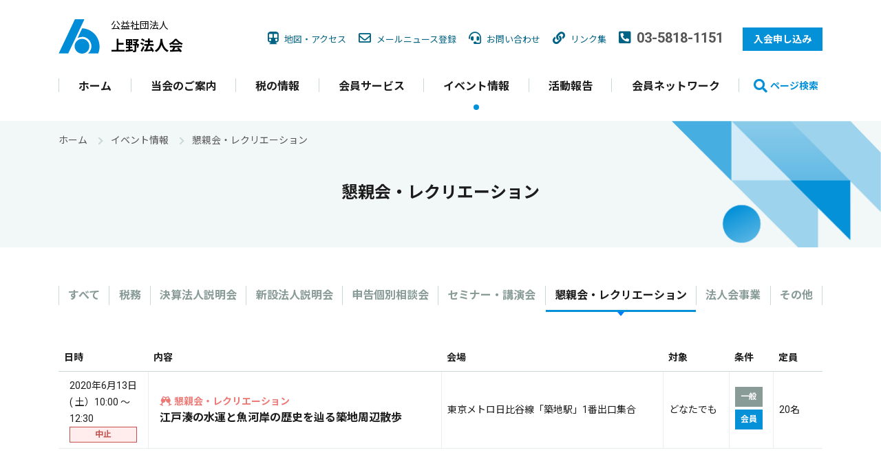

--- FILE ---
content_type: text/html; charset=UTF-8
request_url: https://www.uenohoujin.or.jp/schedule/event-social/
body_size: 6425
content:
<!DOCTYPE html>
<html class="no-js" lang="ja">
<head>
<meta charset="UTF-8">
<title>懇親会・レクリエーション | 上野法人会</title>
<meta http-equiv="X-UA-Compatible" content="IE=edge">
<meta name="viewport" content="width=device-width, initial-scale=1.0, viewport-fit=cover">
<meta property="og:url" content="https://www.uenohoujin.or.jp/schedule/event-social/">
<meta property="og:site_name" content="上野法人会">
<meta name="format-detection" content="telephone=no">
<meta property="og:title" content="懇親会・レクリエーション | 上野法人会">
<meta property="og:type" content="article">
<meta name="theme-color" content="#0591d8">
<meta property="og:description" content="社団法人上野法人会で開催している懇親会・レクリエーションの予定を掲載しています。">
<meta property="og:image" content="https://www.uenohoujin.or.jp/media/001/202102/ogp.png">
<meta property="og:image:secure_url" content="https://www.uenohoujin.or.jp/media/001/202102/ogp.png" />
<meta property="og:image:width" content="1200" />
<meta property="og:image:height" content="630" />
<meta name="description" content="社団法人上野法人会で開催している懇親会・レクリエーションの予定を掲載しています。">
<meta name="keywords" content="上野法人会,上野,法人会,台東区,UENO,法人向けサービス">
<meta name="twitter:title" content="懇親会・レクリエーション | 上野法人会">
<meta name="twitter:card" content="summary">
<meta name="twitter:domain" content="www.uenohoujin.or.jp">
<meta name="twitter:image" content="https://www.uenohoujin.or.jp/media/001/202102/ogp.png">
<link rel="alternate" type="application/rss+xml" title="RSS 2.0" href="https://www.uenohoujin.or.jp/rss2.xml">
<link rel="stylesheet" href="/themes/system/css/normalize.css?date=20251113063424" >
<link rel="stylesheet" href="/themes/system/css/acms-admin.min.css?date=20251113063424">
<link rel="stylesheet" href="/themes/system/css/acms.min.css?date=20251113063424">
<link rel="stylesheet" href="/themes/uenohoujin/src/scss/bundle.min.css?date=20240808100631">
<link rel="preconnect" href="https://fonts.gstatic.com">
<link href="//fonts.googleapis.com/css2?family=Roboto:wght@400;700&display=swap" rel="stylesheet">
<link href="//fonts.googleapis.com/css?family=Noto+Sans+JP:300,400,500,700,900&display=swap&subset=japanese" rel="stylesheet">
<script type="application/ld+json">
{
	"@context": "http://schema.org",
	"@type": "BreadcrumbList",
	"itemListElement":
	[
	{
		"@type": "ListItem",
		"position": 1,
		"item":
		{
		"@id": "https://www.uenohoujin.or.jp/",
		"name": "ホーム"
		}
	},
	{
		"@type": "ListItem",
		"position": 2,
		"item":
		{
		"@id": "https://www.uenohoujin.or.jp/schedule/",
		"name": "イベント情報"
		}
	},
	{
		"@type": "ListItem",
		"position": 3,
		"item":
		{
		"@id": "https://www.uenohoujin.or.jp/schedule/event-social/",
		"name": "懇親会・レクリエーション"
		}
	}
	]
}
</script>
<link rel="apple-touch-icon" type="image/png" href="/themes/uenohoujin/images/apple-touch-icon.png">
<link rel="icon" type="image/png" href="/themes/uenohoujin/images/android-chrome-192x192.png">
<link rel="shortcut icon" href="/themes/uenohoujin/images/favicon.ico">
<script src="/js/library/jquery/jquery-3.6.1.min.js" charset="UTF-8"></script>
<script src="/acms.js?uaGroup=PC&amp;domains=www.uenohoujin.or.jp&amp;jsDir=js/&amp;themesDir=/themes/&amp;bid=1&amp;cid=25&amp;jQuery=3.6.1&amp;jQueryMigrate=migrate-3.0.1&amp;mediaClientResize=on&amp;fulltimeSSL=1&amp;v=adc2543748a3686bf31a45f41625f690&amp;umfs=100M&amp;pms=100M&amp;mfu=20&amp;lgImg=:1640&amp;jpegQuality=95&amp;mediaLibrary=on&amp;edition=standard&amp;urlPreviewExpire=48&amp;timemachinePreviewDefaultDevice=PC&amp;ccd=schedule/event-social&amp;scriptRoot=/" charset="UTF-8" id="acms-js"></script>
<script src="/themes/system/js/modernizr.js?date=20251113063424"></script>
<script async src="https://www.googletagmanager.com/gtag/js?id=UA-192421350-1"></script>
<script>
  window.dataLayer = window.dataLayer || [];
  function gtag(){dataLayer.push(arguments);}
  gtag('js', new Date());

  gtag('config', 'UA-192421350-1');
</script>
<script async src="https://www.googletagmanager.com/gtag/js?id=G-1SXR5CQVNV"></script>
<script>
  window.dataLayer = window.dataLayer || [];
  function gtag(){dataLayer.push(arguments);}
  gtag('js', new Date());

  gtag('config', 'G-1SXR5CQVNV');
</script>
<script src="/themes/uenohoujin/js/edit.js?date=20210317071034"></script>
<script src="https://kit.fontawesome.com/b7841d0ded.js" crossorigin="anonymous"></script>
<script src="https://cdnjs.cloudflare.com/ajax/libs/object-fit-images/3.2.4/ofi.js"></script>
<script src="/themes/uenohoujin/js/common.js?date=20230303070524"></script>
<script type="text/javascript">
$(function(){
  $('a[href^="#"]').click(function() {
    var speed = 400;
    var href= $(this).attr("href");
    var target = $(href == "#" || href == "" ? 'html' : href);
    var position = target.offset().top;
    $('body,html').animate({scrollTop:position}, speed, 'swing');
    return false;
  });
});
</script>
<script type="text/javascript" src="/js/dest/vendor.js?date=20251113063422" charset="UTF-8" async defer></script>
<script type="text/javascript" src="/js/dest/index.js?date=20251113063422" charset="UTF-8" async defer></script>
<meta name="generator" content="a-blog cms" />
<meta name="csrf-token" content="ff42dd4491e6669bbaffa084d45ff36eaf43fa63c6ebb956a8cabc11f4a2d40e"></head>
<body class="p-schedule">
<header class="l-header">
<div class="container l-header__container -head">
<div class="l-header__logo">
<a href="https://www.uenohoujin.or.jp/" class="l-header__logo__link">
<img src="/themes/uenohoujin/images/logo-houjinkai.svg" alt="" class="l-header__logo__image">
<p>
<span class="l-header__logo__sub">公益社団法人</span>
<span class="l-header__logo__title">上野法人会</span>
</p>
</a>
</div>
<div class="l-header__info">
<nav class="l-header__info__nav">
<ul class="l-header__info__nav__list">
<li class="l-header__info__nav__item">
<a href="https://www.uenohoujin.or.jp/map.html" class="l-header__info__nav__link">
<i class="fas fa-subway"></i><span>地図・</span>アクセス
</a>
</li>
<li class="l-header__info__nav__item">
<a href="https://www.uenohoujin.or.jp/mailnews/" class="l-header__info__nav__link">
<i class="far fa-envelope"></i>メールニュース<span>登録</span>
</a>
</li>
<li class="l-header__info__nav__item">
<a href="https://www.uenohoujin.or.jp/contact/" class="l-header__info__nav__link">
<i class="fas fa-headset"></i>お問い合わせ
</a>
</li>
<li class="l-header__info__nav__item">
<a href="https://www.uenohoujin.or.jp/link.html" class="l-header__info__nav__link">
<i class="fas fa-link"></i>リンク集
</a>
</li>
</ul>
</nav>
<span class="l-header__info__tel"><i class="fas fa-phone-square-alt"></i>03-5818-1151</span>
<a href="https://www.uenohoujin.or.jp/about/nyukai.html" class="c-button-primary -small -wide">入会申し込み</a>
<a href="https://www.uenohoujin.or.jp/about/nyukai.html" class="c-button-primary -small -narrow">入会申込</a>
</div>
<div class="l-header__sp">
<div class="l-header__gnav__spsearch">
<button class="l-header__gnav__search__link"><i class="fas fa-search"></i><span>ページ</span>検索
</button>
<div class="l-header__gnav__search__box">
<form action="/search.html" method="post" role="search" aria-label="検索フォーム" class="l-header__gnav__search__form">
<div class="l-header__gnav__search__text">
<input type="search" name="keyword" value="" id="keyword" class="c-form-text -full" />
<input type="hidden" name="query" value="keyword">
</div>
<div class="l-header__gnav__search__button">
<input type="hidden" name="bid" value="1" />
<input type="hidden" name="tpl" value="/search.html">
<button name="ACMS_POST_2GET" class="c-button-primary -medium">検索</button>
</div>


<input type="hidden" name="formUniqueToken" value="3dc0d4e5aaf5c38d208d822752cdee9fddc8170f1dbb226acbeb6a04e539af3f">
<input type="hidden" name="formToken" value="ff42dd4491e6669bbaffa084d45ff36eaf43fa63c6ebb956a8cabc11f4a2d40e">
</form>
</div> </div>
<a href="https://www.uenohoujin.or.jp/about/nyukai.html" class="l-header__sp__button -apply">
<i class="fas fa-pencil-alt"></i>
<span class="l-header__sp__title">入会申込</span>
</a>
<button class="l-header__sp__button -menu">
<span class="l-header__sp__menu"></span>
<span class="l-header__sp__title">メニュー</span>
</button>
</div>
<div class="l-header-sp__menu">
<div class="l-header-sp__menu__container">
<nav class="l-header-sp__nav">
<div class="l-header-sp__nav__box">
<button class="l-header-sp__nav__title -menu">
<span class="l-header-sp__nav__title__link -menu">
当会のご案内
</span>
</button>
<div class="l-header-sp__nav__desc">
<ul class="l-header-sp__nav__list">
<li class="l-header-sp__nav__item">
<a href="https://www.uenohoujin.or.jp/about/" class="l-header-sp__nav__link">当会のご案内</a>
</li>
<li class="l-header-sp__nav__item">
<a href="https://www.uenohoujin.or.jp/about/disclosure.html" class="l-header-sp__nav__link">情報公開資料</a>
</li>
<li class="l-header-sp__nav__item">
<a href="https://www.uenohoujin.or.jp/about/houjinkai.html" class="l-header-sp__nav__link">法人会とは</a>
</li>
<li class="l-header-sp__nav__item">
<a href="https://www.uenohoujin.or.jp/about/nyukai.html" class="l-header-sp__nav__link">入会のご案内</a>
</li>
<li class="l-header-sp__nav__item">
<a href="https://www.uenohoujin.or.jp/about/gensen.html" class="l-header-sp__nav__link">源泉部会</a>
</li>
<li class="l-header-sp__nav__item">
<a href="https://www.uenohoujin.or.jp/about/youth.html" class="l-header-sp__nav__link">青年部会</a>
</li>
<li class="l-header-sp__nav__item">
<a href="https://www.uenohoujin.or.jp/about/female.html" class="l-header-sp__nav__link">女性部会</a>
</li>
</ul>
</div>
</div>
</nav>
<nav class="l-header-sp__nav">
<div class="l-header-sp__nav__box">
<button class="l-header-sp__nav__title -menu">
<span class="l-header-sp__nav__title__link -menu">
税の情報
</span>
</button>
<div class="l-header-sp__nav__desc">
<ul class="l-header-sp__nav__list">
<li class="l-header-sp__nav__item">
<a href="https://www.uenohoujin.or.jp/taxinfo/" class="l-header-sp__nav__link">税の情報</a>
</li>
<li class="l-header-sp__nav__item">
<a href="https://www.uenohoujin.or.jp/taxinfo/tax-schedule/" class="l-header-sp__nav__link">税務スケジュール</a>
</li>
<li class="l-header-sp__nav__item">
<a href="https://www.uenohoujin.or.jp/taxinfo/taxreport/" class="l-header-sp__nav__link">税制改正情報 伊介裕美レポート</a>
</li>
<li class="l-header-sp__nav__item">
<a href="https://www.uenohoujin.or.jp/taxinfo/tozei/" class="l-header-sp__nav__link">台東都税事務所からの最新情報</a>
</li>
<li class="l-header-sp__nav__item">
<a href="https://www.uenohoujin.or.jp/taxinfo/guidance/" class="l-header-sp__nav__link">決算法人・新設法人説明会</a>
</li>
<li class="l-header-sp__nav__item">
<a href="https://www.uenohoujin.or.jp/taxinfo/soudan/" class="l-header-sp__nav__link">決算申告・確定申告の無料個別相談会</a>
</li>
<li class="l-header-sp__nav__item">
<a href="https://www.uenohoujin.or.jp/taxinfo/taxlink/" class="l-header-sp__nav__link">税務に役立つサービス・Webサイト</a>
</li>
</ul>
</div>
</div>
</nav>
<nav class="l-header-sp__nav">
<div class="l-header-sp__nav__box">
<button class="l-header-sp__nav__title -menu">
<span class="l-header-sp__nav__title__link -menu">
会員サービス
</span>
</button>
<div class="l-header-sp__nav__desc">
<ul class="l-header-sp__nav__list">
<li class="l-header-sp__nav__item">
<a href="https://www.uenohoujin.or.jp/service/" class="l-header-sp__nav__link">会員サービス</a>
</li>
<li class="l-header-sp__nav__item">
<a href="/schedule/event-seminar/" class="l-header-sp__nav__link">セミナー・講演会</a>
</li>
<li class="l-header-sp__nav__item">
<a href="/schedule/event-social/" class="l-header-sp__nav__link">懇親会・レクリエーション</a>
</li>
<li class="l-header-sp__nav__item">
<a href="https://www.uenohoujin.or.jp/service/welfare/" class="l-header-sp__nav__link">健康診断・福利厚生</a>
</li>
<li class="l-header-sp__nav__item">
<a href="https://www.uenohoujin.or.jp/service/stay/" class="l-header-sp__nav__link">保養施設・宿泊施設</a>
</li>
<li class="l-header-sp__nav__item">
<a href="https://www.uenohoujin.or.jp/service/utility/" class="l-header-sp__nav__link">その他のサービス</a>
</li>
</ul>
</div>
</div>
</nav>
<nav class="l-header-sp__nav">
<div class="l-header-sp__nav__box">
<button class="l-header-sp__nav__title -menu">
<span class="l-header-sp__nav__title__link -menu">
イベント情報
</span>
</button>
<div class="l-header-sp__nav__desc">
<ul class="l-header-sp__nav__list">
<li class="l-header-sp__nav__item">
<a href="https://www.uenohoujin.or.jp/schedule/" class="l-header-sp__nav__link">イベント情報</a>
</li>
<li class="l-header-sp__nav__item">
<a href="https://www.uenohoujin.or.jp/schedule/event-tax/" class="l-header-sp__nav__link">税務</a>
</li>
<li class="l-header-sp__nav__item">
<a href="https://www.uenohoujin.or.jp/schedule/event-fiscal/" class="l-header-sp__nav__link">決算法人説明会</a>
</li>
<li class="l-header-sp__nav__item">
<a href="https://www.uenohoujin.or.jp/schedule/event-new/" class="l-header-sp__nav__link">新設法人説明会</a>
</li>
<li class="l-header-sp__nav__item">
<a href="https://www.uenohoujin.or.jp/schedule/event-soudan/" class="l-header-sp__nav__link">申告個別相談会</a>
</li>
<li class="l-header-sp__nav__item">
<a href="https://www.uenohoujin.or.jp/schedule/event-seminar/" class="l-header-sp__nav__link">セミナー・講演会</a>
</li>
<li class="l-header-sp__nav__item">
<a href="https://www.uenohoujin.or.jp/schedule/event-social/" class="l-header-sp__nav__link">懇親会・レクリエーション</a>
</li>
<li class="l-header-sp__nav__item">
<a href="https://www.uenohoujin.or.jp/schedule/event-board/" class="l-header-sp__nav__link">法人会事業</a>
</li>
<li class="l-header-sp__nav__item">
<a href="https://www.uenohoujin.or.jp/schedule/event-other/" class="l-header-sp__nav__link">その他</a>
</li>
</ul>
</div>
</div>
</nav>
<nav class="l-header-sp__nav">
<div class="l-header-sp__nav__box">
<button class="l-header-sp__nav__title -menu">
<span class="l-header-sp__nav__title__link -menu">
活動報告
</span>
</button>
<div class="l-header-sp__nav__desc">
<ul class="l-header-sp__nav__list">
<li class="l-header-sp__nav__item">
<a href="https://www.uenohoujin.or.jp/report/" class="l-header-sp__nav__link">活動報告</a>
</li>
<li class="l-header-sp__nav__item">
<a href="https://www.uenohoujin.or.jp/report/blog/" class="l-header-sp__nav__link">最新の活動報告</a>
</li>
<li class="l-header-sp__nav__item">
<a href="https://www.uenohoujin.or.jp/report/kaiho/" class="l-header-sp__nav__link">WEB会報</a>
</li>
</ul>
</div>
</div>
</nav>
<nav class="l-header-sp__nav">
<dl class="l-header-sp__nav__box">
<dt class="l-header-sp__nav__title">
<a href="https://www.uenohoujin.or.jp/knet/" class="l-header-sp__nav__title__link">
会員ネットワーク
</a>
</dt>
<dt class="l-header-sp__nav__title">
<a href="https://www.uenohoujin.or.jp/news/" class="l-header-sp__nav__title__link">
お知らせ
</a>
</dt>
</dl>
</nav>
</div>
<nav>
<ul class="l-header-sp__side__list">
<li class="l-header-sp__side__item">
<a href="https://www.uenohoujin.or.jp/map.html" class="l-header-sp__side__link">
<i class="fas fa-subway"></i>地図・アクセス
</a>
</li>
<li class="l-header-sp__side__item">
<a href="https://www.uenohoujin.or.jp/mailnews/" class="l-header-sp__side__link">
<i class="far fa-envelope"></i>メールニュース登録
</a>
</li>
<li class="l-header-sp__side__item">
<a href="https://www.uenohoujin.or.jp/contact/" class="l-header-sp__side__link">
<i class="fas fa-headset"></i>お問い合わせ
</a>
</li>
<li class="l-header-sp__side__item">
<a href="https://www.uenohoujin.or.jp/link.html" class="l-header-sp__side__link">
<i class="fas fa-link"></i>リンク集
</a>
</li>
</ul>
</nav>
</div>
</div>
<div class="container l-header__container">
<nav class="l-header__gnav">
<ul class="l-header__gnav__list">
<li class="l-header__gnav__item">
<a href="https://www.uenohoujin.or.jp/" class="l-header__gnav__link -top">
ホーム
</a>
</li>
<li class="l-header__gnav__item -under">
<a href="https://www.uenohoujin.or.jp/about" class="l-header__gnav__link -about" >当会のご案内</a>
<div class="l-header__gnav__under">
<div class="container">
<ul class="l-header__gnav__under__list">
<li class="l-header__gnav__under__item">
<a href="https://www.uenohoujin.or.jp/about/" class="c-link-arrow">
当会のご案内
</a>
</li>
<li class="l-header__gnav__under__item">
<a href="https://www.uenohoujin.or.jp/about/disclosure.html" class="c-link-arrow">
情報公開資料
</a>
</li>
<li class="l-header__gnav__under__item">
<a href="https://www.uenohoujin.or.jp/about/houjinkai.html" class="c-link-arrow">
法人会とは
</a>
</li>
<li class="l-header__gnav__under__item">
<a href="https://www.uenohoujin.or.jp/about/nyukai.html" class="c-link-arrow">
入会のご案内
</a>
</li>
<li class="l-header__gnav__under__item">
<a href="https://www.uenohoujin.or.jp/about/gensen.html" class="c-link-arrow">
源泉部会
</a>
</li>
<li class="l-header__gnav__under__item">
<a href="https://www.uenohoujin.or.jp/about/youth.html" class="c-link-arrow">
青年部会
</a>
</li>
<li class="l-header__gnav__under__item">
<a href="https://www.uenohoujin.or.jp/about/female.html" class="c-link-arrow">
女性部会
</a>
</li>
</ul>
</div>
</div>
</li>
<li class="l-header__gnav__item -under">
<a href="https://www.uenohoujin.or.jp/taxinfo" class="l-header__gnav__link -taxinfo" >税の情報</a>
<div class="l-header__gnav__under">
<div class="container">
<ul class="l-header__gnav__under__list">
<li class="l-header__gnav__under__item">
<a href="https://www.uenohoujin.or.jp/taxinfo/tax-schedule/" >
<i class="far fa-calendar-alt"></i>税務スケジュール
</a>
</li>
<li class="l-header__gnav__under__item">
<a href="https://www.uenohoujin.or.jp/taxinfo/taxreport/" >
<i class="fas fa-pen-nib"></i>税制改正情報 伊介裕美レポート
</a>
</li>
<li class="l-header__gnav__under__item">
<a href="https://www.uenohoujin.or.jp/taxinfo/tozei/" >
<i class="far fa-building"></i>台東都税事務所からの最新情報
</a>
</li>
<li class="l-header__gnav__under__item">
<a href="https://www.uenohoujin.or.jp/taxinfo/guidance/" >
<i class="fas fa-chalkboard-teacher"></i>決算法人・新設法人説明会
</a>
</li>
<li class="l-header__gnav__under__item">
<a href="https://www.uenohoujin.or.jp/taxinfo/soudan/" >
<i class="far fa-handshake"></i>決算申告・確定申告の無料個別相談会
</a>
</li>
<li class="l-header__gnav__under__item">
<a href="https://www.uenohoujin.or.jp/taxinfo/taxlink/" >
<i class="far fa-window-restore"></i>税務に役立つサービス・Webサイト
</a>
</li>
</ul>
</div>
</div>
</li>
<li class="l-header__gnav__item -under">
<a href="https://www.uenohoujin.or.jp/service" class="l-header__gnav__link -service" >会員サービス</a>
<div class="l-header__gnav__under">
<div class="container">
<ul class="l-header__gnav__under__list">
<li class="l-header__gnav__under__item">
<a href="https://www.uenohoujin.or.jp/service/service-seminar/" >
<i class="fas fa-chalkboard-teacher"></i>セミナー・講演会
</a>
</li>
<li class="l-header__gnav__under__item">
<a href="https://www.uenohoujin.or.jp/service/service-social/" >
<i class="fas fa-glass-cheers"></i>懇親会・レクリエーション
</a>
</li>
<li class="l-header__gnav__under__item">
<a href="https://www.uenohoujin.or.jp/service/welfare/" >
<i class="fas fa-user-md"></i>健康診断・福利厚生
</a>
</li>
<li class="l-header__gnav__under__item">
<a href="https://www.uenohoujin.or.jp/service/stay/" >
<i class="fas fa-hotel"></i>保養施設・宿泊施設
</a>
</li>
<li class="l-header__gnav__under__item">
<a href="https://www.uenohoujin.or.jp/service/utility/" >
<i class=" fas fa-book-open"></i>その他のサービス
</a>
</li>
</ul>
</div>
</div>
</li>
<li class="l-header__gnav__item -under">
<a href="https://www.uenohoujin.or.jp/schedule" class="l-header__gnav__link -schedule" >イベント情報</a>
<div class="l-header__gnav__under">
<div class="container">
<ul class="l-header__gnav__under__list">
<li class="l-header__gnav__under__item">
<a href="https://www.uenohoujin.or.jp/schedule/event-tax/" >
<i class="fas fa-money-bill"></i>税務
</a>
</li>
<li class="l-header__gnav__under__item">
<a href="https://www.uenohoujin.or.jp/schedule/event-fiscal/" >
<i class="fas fa-chalkboard-teacher"></i>決算法人説明会
</a>
</li>
<li class="l-header__gnav__under__item">
<a href="https://www.uenohoujin.or.jp/schedule/event-new/" >
<i class="fas fa-chalkboard-teacher"></i>新設法人説明会
</a>
</li>
<li class="l-header__gnav__under__item">
<a href="https://www.uenohoujin.or.jp/schedule/event-soudan/" >
<i class="far fa-handshake"></i>申告個別相談会
</a>
</li>
<li class="l-header__gnav__under__item">
<a href="https://www.uenohoujin.or.jp/schedule/event-seminar/" >
<i class="fas fa-chalkboard-teacher"></i>セミナー・講演会
</a>
</li>
<li class="l-header__gnav__under__item">
<a href="https://www.uenohoujin.or.jp/schedule/event-social/" >
<i class="fas fa-glass-cheers"></i>懇親会・レクリエーション
</a>
</li>
<li class="l-header__gnav__under__item">
<a href="https://www.uenohoujin.or.jp/schedule/event-board/" >
<i class="fas fa-users"></i>法人会事業
</a>
</li>
<li class="l-header__gnav__under__item">
<a href="https://www.uenohoujin.or.jp/schedule/event-other/" class="c-link-arrow">
その他
</a>
</li>
</ul>
</div>
</div>
</li>
<li class="l-header__gnav__item -under">
<a href="https://www.uenohoujin.or.jp/report" class="l-header__gnav__link -report" >活動報告</a>
<div class="l-header__gnav__under">
<div class="container">
<ul class="l-header__gnav__under__list">
<li class="l-header__gnav__under__item">
<a href="https://www.uenohoujin.or.jp/report/blog/" class="c-link-arrow">
最新の活動報告
</a>
</li>
<li class="l-header__gnav__under__item">
<a href="https://www.uenohoujin.or.jp/report/kaiho/" class="c-link-arrow">
WEB会報
</a>
</li>
</ul>
</div>
</div>
</li>
<li class="l-header__gnav__item">
<a href="https://www.uenohoujin.or.jp/knet/" class="l-header__gnav__link -knet">
会員ネットワーク
</a>
</li>
</ul>
</nav>
<div class="l-header__gnav__search">
<button class="l-header__gnav__search__link"><i class="fas fa-search"></i><span>ページ</span>検索
</button>
<div class="l-header__gnav__search__box">
<form action="/search.html" method="post" role="search" aria-label="検索フォーム" class="l-header__gnav__search__form">
<div class="l-header__gnav__search__text">
<input type="search" name="keyword" value="" id="keyword" class="c-form-text -full" />
<input type="hidden" name="query" value="keyword">
</div>
<div class="l-header__gnav__search__button">
<input type="hidden" name="bid" value="1" />
<input type="hidden" name="tpl" value="/search.html">
<button name="ACMS_POST_2GET" class="c-button-primary -medium">検索</button>
</div>


<input type="hidden" name="formUniqueToken" value="3dc0d4e5aaf5c38d208d822752cdee9fddc8170f1dbb226acbeb6a04e539af3f">
<input type="hidden" name="formToken" value="ff42dd4491e6669bbaffa084d45ff36eaf43fa63c6ebb956a8cabc11f4a2d40e">
</form>
</div> </div>
</div>
</header>
<div class="acms-container">
</div>
<main>
<header class="c-pagetitle">
<div class="container">
<nav class="c-topicpath" aria-label="現在位置">
<ol class="c-topicpath__list" itemtype="https://schema.org/BreadcrumbList">
<li class="c-topicpath__item" itemprop="itemListElement" itemscope itemtype="https://schema.org/ListItem">
<a href="https://www.uenohoujin.or.jp/" class="c-topicpath__link" itemprop="item">
<span class="c-topicpath__name" itemprop="name">ホーム</span>
</a>
<meta itemprop="position" content="1" />
</li>
<li class="c-topicpath__item" itemprop="itemListElement" itemscope itemtype="https://schema.org/ListItem">
<a href="https://www.uenohoujin.or.jp/schedule/" class="c-topicpath__link" itemprop="item">
<span class="c-topicpath__name" itemprop="name">イベント情報</span>
</a>
<meta itemprop="position" content="2" />
</li>
<li class="c-topicpath__item" itemprop="itemListElement" itemscope itemtype="https://schema.org/ListItem">
<a href="https://www.uenohoujin.or.jp/schedule/event-social/" class="c-topicpath__link" itemprop="item">
<span class="c-topicpath__name" itemprop="name">懇親会・レクリエーション</span>
</a>
<meta itemprop="position" content="3" />
</li>
</ol>
</nav>
<h1 class="c-pagetitle__heading">
懇親会・レクリエーション
</h1>
</div>
</header>
<div class="container">
<div class="">
<nav class="c-tab-category">
<span class="c-tab-category__title"><span>イベント情報の種類を選択</span>
<ul class="c-tab-category__list">
<li class="c-tab-category__item">
<a href="https://www.uenohoujin.or.jp/schedule/" class="c-tab-category__link" >すべて</a>
<li class="c-tab-category__item">
<a href="https://www.uenohoujin.or.jp/schedule/event-tax/" class="c-tab-category__link" >税務</a>
</li>
<li class="c-tab-category__item">
<a href="https://www.uenohoujin.or.jp/schedule/event-fiscal/" class="c-tab-category__link" >決算法人説明会</a>
</li>
<li class="c-tab-category__item">
<a href="https://www.uenohoujin.or.jp/schedule/event-new/" class="c-tab-category__link" >新設法人説明会</a>
</li>
<li class="c-tab-category__item">
<a href="https://www.uenohoujin.or.jp/schedule/event-soudan/" class="c-tab-category__link" >申告個別相談会</a>
</li>
<li class="c-tab-category__item">
<a href="https://www.uenohoujin.or.jp/schedule/event-seminar/" class="c-tab-category__link" >セミナー・講演会</a>
</li>
<li class="c-tab-category__item">
<a href="https://www.uenohoujin.or.jp/schedule/event-social/" class="c-tab-category__link" selected="selected">懇親会・レクリエーション</a>
</li>
<li class="c-tab-category__item">
<a href="https://www.uenohoujin.or.jp/schedule/event-board/" class="c-tab-category__link" >法人会事業</a>
</li>
<li class="c-tab-category__item">
<a href="https://www.uenohoujin.or.jp/schedule/event-other/" class="c-tab-category__link" >その他</a>
</li>
</li>
</ul>
</span>
</nav>
<div>
<table class="c-table-event">
<thead class="c-table-event__head">
<tr>
<th>日時</th>
<th>内容</th>
<th>会場</th>
<th>対象</th>
<th>条件</th>
<th>定員</th>
</tr>
</thead>
<tbody class="c-table-event__body">
<tr>
<td class="c-table-event__date">
<a href="https://www.uenohoujin.or.jp/schedule/event-social/entry-254.html" class="c-table-event__link -normal">2020年6月13日( 土）10:00 ～ 12:30
<span class="c-table-event__status -cancel">中止</span>
</a>
</td>
<td class="c-table-event__title">
<a href="https://www.uenohoujin.or.jp/schedule/event-social/entry-254.html" class="c-table-event__link">
<span class="c-table-event__tag" style="color:rgb(235, 122, 119);"><i class="fas fa-glass-cheers"></i> 懇親会・レクリエーション</span>
江戸湊の水運と魚河岸の歴史を辿る築地周辺散歩
</a>
</td>
<td class="c-table-event__place"><a href="https://www.uenohoujin.or.jp/schedule/event-social/entry-254.html" class="c-table-event__link -normal">東京メトロ日比谷線「築地駅」1番出口集合</a></td>
<td class="c-table-event__target"><a href="https://www.uenohoujin.or.jp/schedule/event-social/entry-254.html" class="c-table-event__link -normal">どなたでも</a></td>
<td class="c-table-event__condition">
<a href="https://www.uenohoujin.or.jp/schedule/event-social/entry-254.html" class="c-table-event__link -normal">
<span class="c-tag-event__other">一般</span>
<span class="c-tag-event__member">会員</span>
</a>
</td>
<td class="c-table-event__number"><a href="https://www.uenohoujin.or.jp/schedule/event-social/entry-254.html" class="c-table-event__link -normal">20名</a></td>
</tr>
</tbody>
</table>
</div>
</div>
</div>
</main>
<div class="c-cta -mailnews">
<div class="container">
<h2 class="c-heading-regular"><i class="far fa-envelope"></i> 上野法人会メールニュースでも最新情報を配信しています</h2>
<p>イベント情報の最新情報は、メールニュースでも配信しています。<br />最新情報を受け取るには、メールアドレスをご登録ください。</p>
<a href="https://www.uenohoujin.or.jp/mailnews/" class="c-button-primary -medium">メールニュース登録</a>
</div>
</div>
<div class="container">
<div class="c-list-category__container">
<h2 class="c-heading-triangle -large">イベント情報</h2>
<nav class="c-list-category">
<ul class="c-list-category__list row">
<li class="c-list-category__item col-sm-6 col-lg-4">
<a href="https://www.uenohoujin.or.jp/schedule/event-tax/" class="c-list-category__link">
<span class="c-link-arrow">税務</span>
</a>
</li>
<li class="c-list-category__item col-sm-6 col-lg-4">
<a href="https://www.uenohoujin.or.jp/schedule/event-fiscal/" class="c-list-category__link">
<span class="c-link-arrow">決算法人説明会</span>
</a>
</li>
<li class="c-list-category__item col-sm-6 col-lg-4">
<a href="https://www.uenohoujin.or.jp/schedule/event-new/" class="c-list-category__link">
<span class="c-link-arrow">新設法人説明会</span>
</a>
</li>
<li class="c-list-category__item col-sm-6 col-lg-4">
<a href="https://www.uenohoujin.or.jp/schedule/event-soudan/" class="c-list-category__link">
<span class="c-link-arrow">申告個別相談会</span>
</a>
</li>
<li class="c-list-category__item col-sm-6 col-lg-4">
<a href="https://www.uenohoujin.or.jp/schedule/event-seminar/" class="c-list-category__link">
<span class="c-link-arrow">セミナー・講演会</span>
</a>
</li>
<li class="c-list-category__item col-sm-6 col-lg-4">
<a href="https://www.uenohoujin.or.jp/schedule/event-social/" class="c-list-category__link">
<span class="c-link-arrow">懇親会・レクリエーション</span>
</a>
</li>
<li class="c-list-category__item col-sm-6 col-lg-4">
<a href="https://www.uenohoujin.or.jp/schedule/event-board/" class="c-list-category__link">
<span class="c-link-arrow">法人会事業</span>
</a>
</li>
<li class="c-list-category__item col-sm-6 col-lg-4">
<a href="https://www.uenohoujin.or.jp/schedule/event-other/" class="c-list-category__link">
<span class="c-link-arrow">その他</span>
</a>
</li>
</ul>
</nav>
</div>
</div>
<footer class="l-footer">
<div class="container">
<div class="row l-footer__row">
<div class="col-lg-4 l-footer__info">
<a href="/" class="l-footer__logo__link">
<img src="/themes/uenohoujin/images/logo-houjinkai-white.svg" alt="" class="l-footer__logo__image">
<p>
<span class="l-footer__logo__sub">公益社団法人</span>
<span class="l-footer__logo__title">上野法人会</span>
</p>
</a>
<span class="l-footer__no">法人番号7010505002079</span>
<div class="l-footer__address">
<p>〒110-0015<br />台東区東上野1-2-1朝日信用金庫西町ビル5階</p>
<a href="https://www.uenohoujin.or.jp/map.html" class="l-footer__link">地図・アクセス</a>
</div>
<div class="l-footer__phone">
<dl class="l-footer__phone__box">
<dt class="l-footer__phone__title">電話</dt>
<dd class="l-footer__phone__desc"><a href="tel:03-5818-1151" class="l-footer__link">03-5818-1151</a></dd>
</dl>
<dl class="l-footer__phone__box">
<dt class="l-footer__phone__title">FAX</dt>
<dd class="l-footer__phone__desc">03-5818-1141</dd>
</dl>
<a href="https://www.uenohoujin.or.jp/contact/" class="l-footer__link">お問い合わせ</a>
</div>
<div class="l-footer__button">
<a href="https://www.uenohoujin.or.jp/about/nyukai.html" class="c-button-primary -medium">入会申し込み</a>
<a href="https://www.uenohoujin.or.jp/mailnews/" class="c-button-quiet -medium">メールニュース登録</a>
</div>
</div>
<div class="col-lg-8 l-footer__list">
<div class="row">
<div class="col-lg-4">
<nav class="l-footer__nav">
<dl class="l-footer__nav__box">
<dt class="l-footer__nav__title">
<span class="l-footer__nav__title__link -menu">
当会のご案内
</span>
</dt>
<dd class="l-footer__nav__desc">
<ul class="l-footer__nav__list">
<li class="l-footer__nav__item">
<a href="https://www.uenohoujin.or.jp/about/" class="l-footer__nav__link">当会のご案内</a>
</li>
<li class="l-footer__nav__item">
<a href="https://www.uenohoujin.or.jp/about/disclosure.html" class="l-footer__nav__link">情報公開資料</a>
</li>
<li class="l-footer__nav__item">
<a href="https://www.uenohoujin.or.jp/about/houjinkai.html" class="l-footer__nav__link">法人会とは</a>
</li>
<li class="l-footer__nav__item">
<a href="https://www.uenohoujin.or.jp/about/nyukai.html" class="l-footer__nav__link">入会のご案内</a>
</li>
<li class="l-footer__nav__item">
<a href="https://www.uenohoujin.or.jp/about/gensen.html" class="l-footer__nav__link">源泉部会</a>
</li>
<li class="l-footer__nav__item">
<a href="https://www.uenohoujin.or.jp/about/youth.html" class="l-footer__nav__link">青年部会</a>
</li>
<li class="l-footer__nav__item">
<a href="https://www.uenohoujin.or.jp/about/female.html" class="l-footer__nav__link">女性部会</a>
</li>
</ul>
</dd>
</dl>
</nav>
</div>
<div class="col-lg-4">
<nav class="l-footer__nav">
<dl class="l-footer__nav__box">
<dt class="l-footer__nav__title">
<span class="l-footer__nav__title__link -menu">
税の情報
</span>
</dt>
<dd class="l-footer__nav__desc">
<ul class="l-footer__nav__list">
<li class="l-footer__nav__item">
<a href="https://www.uenohoujin.or.jp/taxinfo/" class="l-footer__nav__link -sp">税の情報</a>
</li>
<li class="l-footer__nav__item">
<a href="https://www.uenohoujin.or.jp/taxinfo/tax-schedule/" class="l-footer__nav__link">税務スケジュール</a>
</li>
<li class="l-footer__nav__item">
<a href="https://www.uenohoujin.or.jp/taxinfo/taxreport/" class="l-footer__nav__link">税制改正情報 伊介裕美レポート</a>
</li>
<li class="l-footer__nav__item">
<a href="https://www.uenohoujin.or.jp/taxinfo/tozei/" class="l-footer__nav__link">台東都税事務所からの最新情報</a>
</li>
<li class="l-footer__nav__item">
<a href="https://www.uenohoujin.or.jp/taxinfo/guidance/" class="l-footer__nav__link">決算法人・新設法人説明会</a>
</li>
<li class="l-footer__nav__item">
<a href="https://www.uenohoujin.or.jp/taxinfo/soudan/" class="l-footer__nav__link">決算申告・確定申告の無料個別相談会</a>
</li>
<li class="l-footer__nav__item">
<a href="https://www.uenohoujin.or.jp/taxinfo/taxlink/" class="l-footer__nav__link">税務に役立つサービス・Webサイト</a>
</li>
</ul>
</dd>
</dl>
</nav>
</div>
<div class="col-lg-4">
<nav class="l-footer__nav">
<dl class="l-footer__nav__box">
<dt class="l-footer__nav__title">
<span class="l-footer__nav__title__link -menu">
会員サービス
</span>
</dt>
<dd class="l-footer__nav__desc">
<ul class="l-footer__nav__list">
<li class="l-footer__nav__item">
<a href="https://www.uenohoujin.or.jp/service/" class="l-footer__nav__link -sp">会員サービス</a>
</li>
<li class="l-footer__nav__item">
<a href="/schedule/event-seminar/" class="l-footer__nav__link">セミナー・講演会</a>
</li>
<li class="l-footer__nav__item">
<a href="/schedule/event-social/" class="l-footer__nav__link">懇親会・レクリエーション</a>
</li>
<li class="l-footer__nav__item">
<a href="https://www.uenohoujin.or.jp/service/welfare/" class="l-footer__nav__link">健康診断・福利厚生</a>
</li>
<li class="l-footer__nav__item">
<a href="https://www.uenohoujin.or.jp/service/stay/" class="l-footer__nav__link">保養施設・宿泊施設</a>
</li>
<li class="l-footer__nav__item">
<a href="https://www.uenohoujin.or.jp/service/utility/" class="l-footer__nav__link">その他のサービス</a>
</li>
</ul>
</dd>
</dl>
</nav>
</div>
</div>
<div class="row">
<div class="col-lg-4">
<nav class="l-footer__nav">
<dl class="l-footer__nav__box">
<dt class="l-footer__nav__title">
<span class="l-footer__nav__title__link -menu">
イベント情報
</span>
</dt>
<dd class="l-footer__nav__desc">
<ul class="l-footer__nav__list">
<li class="l-footer__nav__item">
<a href="https://www.uenohoujin.or.jp/schedule/" class="l-footer__nav__link -sp">イベント情報</a>
</li>
<li class="l-footer__nav__item">
<a href="https://www.uenohoujin.or.jp/schedule/event-tax/" class="l-footer__nav__link">税務</a>
</li>
<li class="l-footer__nav__item">
<a href="https://www.uenohoujin.or.jp/schedule/event-fiscal/" class="l-footer__nav__link">決算法人説明会</a>
</li>
<li class="l-footer__nav__item">
<a href="https://www.uenohoujin.or.jp/schedule/event-new/" class="l-footer__nav__link">新設法人説明会</a>
</li>
<li class="l-footer__nav__item">
<a href="https://www.uenohoujin.or.jp/schedule/event-soudan/" class="l-footer__nav__link">申告個別相談会</a>
</li>
<li class="l-footer__nav__item">
<a href="https://www.uenohoujin.or.jp/schedule/event-seminar/" class="l-footer__nav__link">セミナー・講演会</a>
</li>
<li class="l-footer__nav__item">
<a href="https://www.uenohoujin.or.jp/schedule/event-social/" class="l-footer__nav__link">懇親会・レクリエーション</a>
</li>
<li class="l-footer__nav__item">
<a href="https://www.uenohoujin.or.jp/schedule/event-board/" class="l-footer__nav__link">法人会事業</a>
</li>
<li class="l-footer__nav__item">
<a href="https://www.uenohoujin.or.jp/schedule/event-other/" class="l-footer__nav__link">その他</a>
</li>
</ul>
</dd>
</dl>
</nav>
</div>
<div class="col-lg-4">
<nav class="l-footer__nav">
<dl class="l-footer__nav__box">
<dt class="l-footer__nav__title">
<span class="l-footer__nav__title__link -menu">
活動報告
</span>
</dt>
<dd class="l-footer__nav__desc">
<ul class="l-footer__nav__list">
<li class="l-footer__nav__item">
<a href="https://www.uenohoujin.or.jp/report/" class="l-footer__nav__link -sp">活動報告</a>
</li>
<li class="l-footer__nav__item">
<a href="https://www.uenohoujin.or.jp/report/blog/" class="l-footer__nav__link">最新の活動報告</a>
</li>
<li class="l-footer__nav__item">
<a href="https://www.uenohoujin.or.jp/report/kaiho/" class="l-footer__nav__link">WEB会報</a>
</li>
</ul>
</dd>
</dl>
</nav>
</div>
<div class="col-lg-4">
<nav class="l-footer__nav">
<dl class="l-footer__nav__box">
<dt class="l-footer__nav__title">
<a href="https://www.uenohoujin.or.jp/knet/" class="l-footer__nav__title__link">
会員ネットワーク
</a>
</dt>
<dt class="l-footer__nav__title">
<a href="https://www.uenohoujin.or.jp/news/" class="l-footer__nav__title__link">
お知らせ
</a>
</dt>
<dt class="l-footer__nav__title">
<a href="https://www.uenohoujin.or.jp//link.html" class="l-footer__nav__title__link">
リンク集
</a>
</dt>
</dl>
</nav>
</div>
</div>
</div>
<div class="col-12 l-footer__foot">
<div class="l-footer__foot__container">
<span>Copyright(C) since 2004　Ueno Hojinkai　All rights reserved.</span>
<a href="https://www.uenohoujin.or.jp/privacy.html" class="l-footer__foot__link">プライバシーポリシー</a>
</div>
</div>
</div>
</div>
</footer>
</body>
</html>


--- FILE ---
content_type: text/css
request_url: https://www.uenohoujin.or.jp/themes/uenohoujin/src/scss/bundle.min.css?date=20240808100631
body_size: 140686
content:
html{color:#000;background:#fff}body,div,dl,dt,dd,ul,ol,li,h1,h2,h3,h4,h5,h6,pre,code,form,fieldset,legend,input,textarea,p,blockquote,th,td{margin:0;padding:0}table{border-collapse:collapse;border-spacing:0}fieldset,img{border:0}address,caption,cite,code,dfn,th,var{font-style:normal;font-weight:normal}ol,ul{list-style:none}caption,th{text-align:left}h1,h2,h3,h4,h5,h6{font-size:100%;font-weight:normal}q:before,q:after{content:""}abbr,acronym{border:0;font-variant:normal}sup{vertical-align:text-top}sub{vertical-align:text-bottom}input,textarea,select{font-family:inherit;font-size:inherit;font-weight:inherit;*font-size:100%}legend{color:#000}#yui3-css-stamp.cssreset{display:none}/*!
 * Bootstrap Grid v4.4.1 (https://getbootstrap.com/)
 * Copyright 2011-2019 The Bootstrap Authors
 * Copyright 2011-2019 Twitter, Inc.
 * Licensed under MIT (https://github.com/twbs/bootstrap/blob/master/LICENSE)
 */html{box-sizing:border-box;-ms-overflow-style:scrollbar}*,::after,::before{box-sizing:inherit}.container{width:100%;padding-right:15px;padding-left:15px;margin-right:auto;margin-left:auto}@media(min-width: 576px){.container{max-width:540px}}@media(min-width: 768px){.container{max-width:720px}}@media(min-width: 992px){.container{max-width:960px}}@media(min-width: 1200px){.container{max-width:1140px}}.container-fluid,.container-lg,.container-md,.container-sm,.container-xl{width:100%;padding-right:15px;padding-left:15px;margin-right:auto;margin-left:auto}@media(min-width: 576px){.container,.container-sm{max-width:540px}}@media(min-width: 768px){.container,.container-md,.container-sm{max-width:720px}}@media(min-width: 992px){.container,.container-lg,.container-md,.container-sm{max-width:960px}}@media(min-width: 1200px){.container,.container-lg,.container-md,.container-sm,.container-xl{max-width:1140px}}.row{display:flex;flex-wrap:wrap;margin-right:-15px;margin-left:-15px}.no-gutters{margin-right:0;margin-left:0}.no-gutters>.col,.no-gutters>[class*=col-]{padding-right:0;padding-left:0}.col,.col-1,.col-10,.col-11,.col-12,.col-2,.col-3,.col-4,.col-5,.col-6,.col-7,.col-8,.col-9,.col-auto,.col-lg,.col-lg-1,.col-lg-10,.col-lg-11,.col-lg-12,.col-lg-2,.col-lg-3,.col-lg-4,.col-lg-5,.col-lg-6,.col-lg-7,.col-lg-8,.col-lg-9,.col-lg-auto,.col-md,.col-md-1,.col-md-10,.col-md-11,.col-md-12,.col-md-2,.col-md-3,.col-md-4,.col-md-5,.col-md-6,.col-md-7,.col-md-8,.col-md-9,.col-md-auto,.col-sm,.col-sm-1,.col-sm-10,.col-sm-11,.col-sm-12,.col-sm-2,.col-sm-3,.col-sm-4,.col-sm-5,.col-sm-6,.col-sm-7,.col-sm-8,.col-sm-9,.col-sm-auto,.col-xl,.col-xl-1,.col-xl-10,.col-xl-11,.col-xl-12,.col-xl-2,.col-xl-3,.col-xl-4,.col-xl-5,.col-xl-6,.col-xl-7,.col-xl-8,.col-xl-9,.col-xl-auto{position:relative;width:100%;padding-right:15px;padding-left:15px}.col{flex-basis:0;flex-grow:1;max-width:100%}.row-cols-1>*{flex:0 0 100%;max-width:100%}.row-cols-2>*{flex:0 0 50%;max-width:50%}.row-cols-3>*{flex:0 0 33.333333%;max-width:33.333333%}.row-cols-4>*{flex:0 0 25%;max-width:25%}.row-cols-5>*{flex:0 0 20%;max-width:20%}.row-cols-6>*{flex:0 0 16.666667%;max-width:16.666667%}.col-auto{flex:0 0 auto;width:auto;max-width:100%}.col-1{flex:0 0 8.333333%;max-width:8.333333%}.col-2{flex:0 0 16.666667%;max-width:16.666667%}.col-3{flex:0 0 25%;max-width:25%}.col-4{flex:0 0 33.333333%;max-width:33.333333%}.col-5{flex:0 0 41.666667%;max-width:41.666667%}.col-6{flex:0 0 50%;max-width:50%}.col-7{flex:0 0 58.333333%;max-width:58.333333%}.col-8{flex:0 0 66.666667%;max-width:66.666667%}.col-9{flex:0 0 75%;max-width:75%}.col-10{flex:0 0 83.333333%;max-width:83.333333%}.col-11{flex:0 0 91.666667%;max-width:91.666667%}.col-12{flex:0 0 100%;max-width:100%}.order-first{order:-1}.order-last{order:13}.order-0{order:0}.order-1{order:1}.order-2{order:2}.order-3{order:3}.order-4{order:4}.order-5{order:5}.order-6{order:6}.order-7{order:7}.order-8{order:8}.order-9{order:9}.order-10{order:10}.order-11{order:11}.order-12{order:12}.offset-1{margin-left:8.333333%}.offset-2{margin-left:16.666667%}.offset-3{margin-left:25%}.offset-4{margin-left:33.333333%}.offset-5{margin-left:41.666667%}.offset-6{margin-left:50%}.offset-7{margin-left:58.333333%}.offset-8{margin-left:66.666667%}.offset-9{margin-left:75%}.offset-10{margin-left:83.333333%}.offset-11{margin-left:91.666667%}@media(min-width: 576px){.col-sm{flex-basis:0;flex-grow:1;max-width:100%}.row-cols-sm-1>*{flex:0 0 100%;max-width:100%}.row-cols-sm-2>*{flex:0 0 50%;max-width:50%}.row-cols-sm-3>*{flex:0 0 33.333333%;max-width:33.333333%}.row-cols-sm-4>*{flex:0 0 25%;max-width:25%}.row-cols-sm-5>*{flex:0 0 20%;max-width:20%}.row-cols-sm-6>*{flex:0 0 16.666667%;max-width:16.666667%}.col-sm-auto{flex:0 0 auto;width:auto;max-width:100%}.col-sm-1{flex:0 0 8.333333%;max-width:8.333333%}.col-sm-2{flex:0 0 16.666667%;max-width:16.666667%}.col-sm-3{flex:0 0 25%;max-width:25%}.col-sm-4{flex:0 0 33.333333%;max-width:33.333333%}.col-sm-5{flex:0 0 41.666667%;max-width:41.666667%}.col-sm-6{flex:0 0 50%;max-width:50%}.col-sm-7{flex:0 0 58.333333%;max-width:58.333333%}.col-sm-8{flex:0 0 66.666667%;max-width:66.666667%}.col-sm-9{flex:0 0 75%;max-width:75%}.col-sm-10{flex:0 0 83.333333%;max-width:83.333333%}.col-sm-11{flex:0 0 91.666667%;max-width:91.666667%}.col-sm-12{flex:0 0 100%;max-width:100%}.order-sm-first{order:-1}.order-sm-last{order:13}.order-sm-0{order:0}.order-sm-1{order:1}.order-sm-2{order:2}.order-sm-3{order:3}.order-sm-4{order:4}.order-sm-5{order:5}.order-sm-6{order:6}.order-sm-7{order:7}.order-sm-8{order:8}.order-sm-9{order:9}.order-sm-10{order:10}.order-sm-11{order:11}.order-sm-12{order:12}.offset-sm-0{margin-left:0}.offset-sm-1{margin-left:8.333333%}.offset-sm-2{margin-left:16.666667%}.offset-sm-3{margin-left:25%}.offset-sm-4{margin-left:33.333333%}.offset-sm-5{margin-left:41.666667%}.offset-sm-6{margin-left:50%}.offset-sm-7{margin-left:58.333333%}.offset-sm-8{margin-left:66.666667%}.offset-sm-9{margin-left:75%}.offset-sm-10{margin-left:83.333333%}.offset-sm-11{margin-left:91.666667%}}@media(min-width: 768px){.col-md{flex-basis:0;flex-grow:1;max-width:100%}.row-cols-md-1>*{flex:0 0 100%;max-width:100%}.row-cols-md-2>*{flex:0 0 50%;max-width:50%}.row-cols-md-3>*{flex:0 0 33.333333%;max-width:33.333333%}.row-cols-md-4>*{flex:0 0 25%;max-width:25%}.row-cols-md-5>*{flex:0 0 20%;max-width:20%}.row-cols-md-6>*{flex:0 0 16.666667%;max-width:16.666667%}.col-md-auto{flex:0 0 auto;width:auto;max-width:100%}.col-md-1{flex:0 0 8.333333%;max-width:8.333333%}.col-md-2{flex:0 0 16.666667%;max-width:16.666667%}.col-md-3{flex:0 0 25%;max-width:25%}.col-md-4{flex:0 0 33.333333%;max-width:33.333333%}.col-md-5{flex:0 0 41.666667%;max-width:41.666667%}.col-md-6{flex:0 0 50%;max-width:50%}.col-md-7{flex:0 0 58.333333%;max-width:58.333333%}.col-md-8{flex:0 0 66.666667%;max-width:66.666667%}.col-md-9{flex:0 0 75%;max-width:75%}.col-md-10{flex:0 0 83.333333%;max-width:83.333333%}.col-md-11{flex:0 0 91.666667%;max-width:91.666667%}.col-md-12{flex:0 0 100%;max-width:100%}.order-md-first{order:-1}.order-md-last{order:13}.order-md-0{order:0}.order-md-1{order:1}.order-md-2{order:2}.order-md-3{order:3}.order-md-4{order:4}.order-md-5{order:5}.order-md-6{order:6}.order-md-7{order:7}.order-md-8{order:8}.order-md-9{order:9}.order-md-10{order:10}.order-md-11{order:11}.order-md-12{order:12}.offset-md-0{margin-left:0}.offset-md-1{margin-left:8.333333%}.offset-md-2{margin-left:16.666667%}.offset-md-3{margin-left:25%}.offset-md-4{margin-left:33.333333%}.offset-md-5{margin-left:41.666667%}.offset-md-6{margin-left:50%}.offset-md-7{margin-left:58.333333%}.offset-md-8{margin-left:66.666667%}.offset-md-9{margin-left:75%}.offset-md-10{margin-left:83.333333%}.offset-md-11{margin-left:91.666667%}}@media(min-width: 992px){.col-lg{flex-basis:0;flex-grow:1;max-width:100%}.row-cols-lg-1>*{flex:0 0 100%;max-width:100%}.row-cols-lg-2>*{flex:0 0 50%;max-width:50%}.row-cols-lg-3>*{flex:0 0 33.333333%;max-width:33.333333%}.row-cols-lg-4>*{flex:0 0 25%;max-width:25%}.row-cols-lg-5>*{flex:0 0 20%;max-width:20%}.row-cols-lg-6>*{flex:0 0 16.666667%;max-width:16.666667%}.col-lg-auto{flex:0 0 auto;width:auto;max-width:100%}.col-lg-1{flex:0 0 8.333333%;max-width:8.333333%}.col-lg-2{flex:0 0 16.666667%;max-width:16.666667%}.col-lg-3{flex:0 0 25%;max-width:25%}.col-lg-4{flex:0 0 33.333333%;max-width:33.333333%}.col-lg-5{flex:0 0 41.666667%;max-width:41.666667%}.col-lg-6{flex:0 0 50%;max-width:50%}.col-lg-7{flex:0 0 58.333333%;max-width:58.333333%}.col-lg-8{flex:0 0 66.666667%;max-width:66.666667%}.col-lg-9{flex:0 0 75%;max-width:75%}.col-lg-10{flex:0 0 83.333333%;max-width:83.333333%}.col-lg-11{flex:0 0 91.666667%;max-width:91.666667%}.col-lg-12{flex:0 0 100%;max-width:100%}.order-lg-first{order:-1}.order-lg-last{order:13}.order-lg-0{order:0}.order-lg-1{order:1}.order-lg-2{order:2}.order-lg-3{order:3}.order-lg-4{order:4}.order-lg-5{order:5}.order-lg-6{order:6}.order-lg-7{order:7}.order-lg-8{order:8}.order-lg-9{order:9}.order-lg-10{order:10}.order-lg-11{order:11}.order-lg-12{order:12}.offset-lg-0{margin-left:0}.offset-lg-1{margin-left:8.333333%}.offset-lg-2{margin-left:16.666667%}.offset-lg-3{margin-left:25%}.offset-lg-4{margin-left:33.333333%}.offset-lg-5{margin-left:41.666667%}.offset-lg-6{margin-left:50%}.offset-lg-7{margin-left:58.333333%}.offset-lg-8{margin-left:66.666667%}.offset-lg-9{margin-left:75%}.offset-lg-10{margin-left:83.333333%}.offset-lg-11{margin-left:91.666667%}}@media(min-width: 1200px){.col-xl{flex-basis:0;flex-grow:1;max-width:100%}.row-cols-xl-1>*{flex:0 0 100%;max-width:100%}.row-cols-xl-2>*{flex:0 0 50%;max-width:50%}.row-cols-xl-3>*{flex:0 0 33.333333%;max-width:33.333333%}.row-cols-xl-4>*{flex:0 0 25%;max-width:25%}.row-cols-xl-5>*{flex:0 0 20%;max-width:20%}.row-cols-xl-6>*{flex:0 0 16.666667%;max-width:16.666667%}.col-xl-auto{flex:0 0 auto;width:auto;max-width:100%}.col-xl-1{flex:0 0 8.333333%;max-width:8.333333%}.col-xl-2{flex:0 0 16.666667%;max-width:16.666667%}.col-xl-3{flex:0 0 25%;max-width:25%}.col-xl-4{flex:0 0 33.333333%;max-width:33.333333%}.col-xl-5{flex:0 0 41.666667%;max-width:41.666667%}.col-xl-6{flex:0 0 50%;max-width:50%}.col-xl-7{flex:0 0 58.333333%;max-width:58.333333%}.col-xl-8{flex:0 0 66.666667%;max-width:66.666667%}.col-xl-9{flex:0 0 75%;max-width:75%}.col-xl-10{flex:0 0 83.333333%;max-width:83.333333%}.col-xl-11{flex:0 0 91.666667%;max-width:91.666667%}.col-xl-12{flex:0 0 100%;max-width:100%}.order-xl-first{order:-1}.order-xl-last{order:13}.order-xl-0{order:0}.order-xl-1{order:1}.order-xl-2{order:2}.order-xl-3{order:3}.order-xl-4{order:4}.order-xl-5{order:5}.order-xl-6{order:6}.order-xl-7{order:7}.order-xl-8{order:8}.order-xl-9{order:9}.order-xl-10{order:10}.order-xl-11{order:11}.order-xl-12{order:12}.offset-xl-0{margin-left:0}.offset-xl-1{margin-left:8.333333%}.offset-xl-2{margin-left:16.666667%}.offset-xl-3{margin-left:25%}.offset-xl-4{margin-left:33.333333%}.offset-xl-5{margin-left:41.666667%}.offset-xl-6{margin-left:50%}.offset-xl-7{margin-left:58.333333%}.offset-xl-8{margin-left:66.666667%}.offset-xl-9{margin-left:75%}.offset-xl-10{margin-left:83.333333%}.offset-xl-11{margin-left:91.666667%}}.d-none{display:none !important}.d-inline{display:inline !important}.d-inline-block{display:inline-block !important}.d-block{display:block !important}.d-table{display:table !important}.d-table-row{display:table-row !important}.d-table-cell{display:table-cell !important}.d-flex{display:flex !important}.d-inline-flex{display:inline-flex !important}@media(min-width: 576px){.d-sm-none{display:none !important}.d-sm-inline{display:inline !important}.d-sm-inline-block{display:inline-block !important}.d-sm-block{display:block !important}.d-sm-table{display:table !important}.d-sm-table-row{display:table-row !important}.d-sm-table-cell{display:table-cell !important}.d-sm-flex{display:flex !important}.d-sm-inline-flex{display:inline-flex !important}}@media(min-width: 768px){.d-md-none{display:none !important}.d-md-inline{display:inline !important}.d-md-inline-block{display:inline-block !important}.d-md-block{display:block !important}.d-md-table{display:table !important}.d-md-table-row{display:table-row !important}.d-md-table-cell{display:table-cell !important}.d-md-flex{display:flex !important}.d-md-inline-flex{display:inline-flex !important}}@media(min-width: 992px){.d-lg-none{display:none !important}.d-lg-inline{display:inline !important}.d-lg-inline-block{display:inline-block !important}.d-lg-block{display:block !important}.d-lg-table{display:table !important}.d-lg-table-row{display:table-row !important}.d-lg-table-cell{display:table-cell !important}.d-lg-flex{display:flex !important}.d-lg-inline-flex{display:inline-flex !important}}@media(min-width: 1200px){.d-xl-none{display:none !important}.d-xl-inline{display:inline !important}.d-xl-inline-block{display:inline-block !important}.d-xl-block{display:block !important}.d-xl-table{display:table !important}.d-xl-table-row{display:table-row !important}.d-xl-table-cell{display:table-cell !important}.d-xl-flex{display:flex !important}.d-xl-inline-flex{display:inline-flex !important}}@media print{.d-print-none{display:none !important}.d-print-inline{display:inline !important}.d-print-inline-block{display:inline-block !important}.d-print-block{display:block !important}.d-print-table{display:table !important}.d-print-table-row{display:table-row !important}.d-print-table-cell{display:table-cell !important}.d-print-flex{display:flex !important}.d-print-inline-flex{display:inline-flex !important}}.flex-row{flex-direction:row !important}.flex-column{flex-direction:column !important}.flex-row-reverse{flex-direction:row-reverse !important}.flex-column-reverse{flex-direction:column-reverse !important}.flex-wrap{flex-wrap:wrap !important}.flex-nowrap{flex-wrap:nowrap !important}.flex-wrap-reverse{flex-wrap:wrap-reverse !important}.flex-fill{flex:1 1 auto !important}.flex-grow-0{flex-grow:0 !important}.flex-grow-1{flex-grow:1 !important}.flex-shrink-0{flex-shrink:0 !important}.flex-shrink-1{flex-shrink:1 !important}.justify-content-start{justify-content:flex-start !important}.justify-content-end{justify-content:flex-end !important}.justify-content-center{justify-content:center !important}.justify-content-between{justify-content:space-between !important}.justify-content-around{justify-content:space-around !important}.align-items-start{align-items:flex-start !important}.align-items-end{align-items:flex-end !important}.align-items-center{align-items:center !important}.align-items-baseline{align-items:baseline !important}.align-items-stretch{align-items:stretch !important}.align-content-start{align-content:flex-start !important}.align-content-end{align-content:flex-end !important}.align-content-center{align-content:center !important}.align-content-between{align-content:space-between !important}.align-content-around{align-content:space-around !important}.align-content-stretch{align-content:stretch !important}.align-self-auto{align-self:auto !important}.align-self-start{align-self:flex-start !important}.align-self-end{align-self:flex-end !important}.align-self-center{align-self:center !important}.align-self-baseline{align-self:baseline !important}.align-self-stretch{align-self:stretch !important}@media(min-width: 576px){.flex-sm-row{flex-direction:row !important}.flex-sm-column{flex-direction:column !important}.flex-sm-row-reverse{flex-direction:row-reverse !important}.flex-sm-column-reverse{flex-direction:column-reverse !important}.flex-sm-wrap{flex-wrap:wrap !important}.flex-sm-nowrap{flex-wrap:nowrap !important}.flex-sm-wrap-reverse{flex-wrap:wrap-reverse !important}.flex-sm-fill{flex:1 1 auto !important}.flex-sm-grow-0{flex-grow:0 !important}.flex-sm-grow-1{flex-grow:1 !important}.flex-sm-shrink-0{flex-shrink:0 !important}.flex-sm-shrink-1{flex-shrink:1 !important}.justify-content-sm-start{justify-content:flex-start !important}.justify-content-sm-end{justify-content:flex-end !important}.justify-content-sm-center{justify-content:center !important}.justify-content-sm-between{justify-content:space-between !important}.justify-content-sm-around{justify-content:space-around !important}.align-items-sm-start{align-items:flex-start !important}.align-items-sm-end{align-items:flex-end !important}.align-items-sm-center{align-items:center !important}.align-items-sm-baseline{align-items:baseline !important}.align-items-sm-stretch{align-items:stretch !important}.align-content-sm-start{align-content:flex-start !important}.align-content-sm-end{align-content:flex-end !important}.align-content-sm-center{align-content:center !important}.align-content-sm-between{align-content:space-between !important}.align-content-sm-around{align-content:space-around !important}.align-content-sm-stretch{align-content:stretch !important}.align-self-sm-auto{align-self:auto !important}.align-self-sm-start{align-self:flex-start !important}.align-self-sm-end{align-self:flex-end !important}.align-self-sm-center{align-self:center !important}.align-self-sm-baseline{align-self:baseline !important}.align-self-sm-stretch{align-self:stretch !important}}@media(min-width: 768px){.flex-md-row{flex-direction:row !important}.flex-md-column{flex-direction:column !important}.flex-md-row-reverse{flex-direction:row-reverse !important}.flex-md-column-reverse{flex-direction:column-reverse !important}.flex-md-wrap{flex-wrap:wrap !important}.flex-md-nowrap{flex-wrap:nowrap !important}.flex-md-wrap-reverse{flex-wrap:wrap-reverse !important}.flex-md-fill{flex:1 1 auto !important}.flex-md-grow-0{flex-grow:0 !important}.flex-md-grow-1{flex-grow:1 !important}.flex-md-shrink-0{flex-shrink:0 !important}.flex-md-shrink-1{flex-shrink:1 !important}.justify-content-md-start{justify-content:flex-start !important}.justify-content-md-end{justify-content:flex-end !important}.justify-content-md-center{justify-content:center !important}.justify-content-md-between{justify-content:space-between !important}.justify-content-md-around{justify-content:space-around !important}.align-items-md-start{align-items:flex-start !important}.align-items-md-end{align-items:flex-end !important}.align-items-md-center{align-items:center !important}.align-items-md-baseline{align-items:baseline !important}.align-items-md-stretch{align-items:stretch !important}.align-content-md-start{align-content:flex-start !important}.align-content-md-end{align-content:flex-end !important}.align-content-md-center{align-content:center !important}.align-content-md-between{align-content:space-between !important}.align-content-md-around{align-content:space-around !important}.align-content-md-stretch{align-content:stretch !important}.align-self-md-auto{align-self:auto !important}.align-self-md-start{align-self:flex-start !important}.align-self-md-end{align-self:flex-end !important}.align-self-md-center{align-self:center !important}.align-self-md-baseline{align-self:baseline !important}.align-self-md-stretch{align-self:stretch !important}}@media(min-width: 992px){.flex-lg-row{flex-direction:row !important}.flex-lg-column{flex-direction:column !important}.flex-lg-row-reverse{flex-direction:row-reverse !important}.flex-lg-column-reverse{flex-direction:column-reverse !important}.flex-lg-wrap{flex-wrap:wrap !important}.flex-lg-nowrap{flex-wrap:nowrap !important}.flex-lg-wrap-reverse{flex-wrap:wrap-reverse !important}.flex-lg-fill{flex:1 1 auto !important}.flex-lg-grow-0{flex-grow:0 !important}.flex-lg-grow-1{flex-grow:1 !important}.flex-lg-shrink-0{flex-shrink:0 !important}.flex-lg-shrink-1{flex-shrink:1 !important}.justify-content-lg-start{justify-content:flex-start !important}.justify-content-lg-end{justify-content:flex-end !important}.justify-content-lg-center{justify-content:center !important}.justify-content-lg-between{justify-content:space-between !important}.justify-content-lg-around{justify-content:space-around !important}.align-items-lg-start{align-items:flex-start !important}.align-items-lg-end{align-items:flex-end !important}.align-items-lg-center{align-items:center !important}.align-items-lg-baseline{align-items:baseline !important}.align-items-lg-stretch{align-items:stretch !important}.align-content-lg-start{align-content:flex-start !important}.align-content-lg-end{align-content:flex-end !important}.align-content-lg-center{align-content:center !important}.align-content-lg-between{align-content:space-between !important}.align-content-lg-around{align-content:space-around !important}.align-content-lg-stretch{align-content:stretch !important}.align-self-lg-auto{align-self:auto !important}.align-self-lg-start{align-self:flex-start !important}.align-self-lg-end{align-self:flex-end !important}.align-self-lg-center{align-self:center !important}.align-self-lg-baseline{align-self:baseline !important}.align-self-lg-stretch{align-self:stretch !important}}@media(min-width: 1200px){.flex-xl-row{flex-direction:row !important}.flex-xl-column{flex-direction:column !important}.flex-xl-row-reverse{flex-direction:row-reverse !important}.flex-xl-column-reverse{flex-direction:column-reverse !important}.flex-xl-wrap{flex-wrap:wrap !important}.flex-xl-nowrap{flex-wrap:nowrap !important}.flex-xl-wrap-reverse{flex-wrap:wrap-reverse !important}.flex-xl-fill{flex:1 1 auto !important}.flex-xl-grow-0{flex-grow:0 !important}.flex-xl-grow-1{flex-grow:1 !important}.flex-xl-shrink-0{flex-shrink:0 !important}.flex-xl-shrink-1{flex-shrink:1 !important}.justify-content-xl-start{justify-content:flex-start !important}.justify-content-xl-end{justify-content:flex-end !important}.justify-content-xl-center{justify-content:center !important}.justify-content-xl-between{justify-content:space-between !important}.justify-content-xl-around{justify-content:space-around !important}.align-items-xl-start{align-items:flex-start !important}.align-items-xl-end{align-items:flex-end !important}.align-items-xl-center{align-items:center !important}.align-items-xl-baseline{align-items:baseline !important}.align-items-xl-stretch{align-items:stretch !important}.align-content-xl-start{align-content:flex-start !important}.align-content-xl-end{align-content:flex-end !important}.align-content-xl-center{align-content:center !important}.align-content-xl-between{align-content:space-between !important}.align-content-xl-around{align-content:space-around !important}.align-content-xl-stretch{align-content:stretch !important}.align-self-xl-auto{align-self:auto !important}.align-self-xl-start{align-self:flex-start !important}.align-self-xl-end{align-self:flex-end !important}.align-self-xl-center{align-self:center !important}.align-self-xl-baseline{align-self:baseline !important}.align-self-xl-stretch{align-self:stretch !important}}.m-0{margin:0 !important}.mt-0,.my-0{margin-top:0 !important}.mr-0,.mx-0{margin-right:0 !important}.mb-0,.my-0{margin-bottom:0 !important}.ml-0,.mx-0{margin-left:0 !important}.m-1{margin:.25rem !important}.mt-1,.my-1{margin-top:.25rem !important}.mr-1,.mx-1{margin-right:.25rem !important}.mb-1,.my-1{margin-bottom:.25rem !important}.ml-1,.mx-1{margin-left:.25rem !important}.m-2{margin:.5rem !important}.mt-2,.my-2{margin-top:.5rem !important}.mr-2,.mx-2{margin-right:.5rem !important}.mb-2,.my-2{margin-bottom:.5rem !important}.ml-2,.mx-2{margin-left:.5rem !important}.m-3{margin:1rem !important}.mt-3,.my-3{margin-top:1rem !important}.mr-3,.mx-3{margin-right:1rem !important}.mb-3,.my-3{margin-bottom:1rem !important}.ml-3,.mx-3{margin-left:1rem !important}.m-4{margin:1.5rem !important}.mt-4,.my-4{margin-top:1.5rem !important}.mr-4,.mx-4{margin-right:1.5rem !important}.mb-4,.my-4{margin-bottom:1.5rem !important}.ml-4,.mx-4{margin-left:1.5rem !important}.m-5{margin:3rem !important}.mt-5,.my-5{margin-top:3rem !important}.mr-5,.mx-5{margin-right:3rem !important}.mb-5,.my-5{margin-bottom:3rem !important}.ml-5,.mx-5{margin-left:3rem !important}.p-0{padding:0 !important}.pt-0,.py-0{padding-top:0 !important}.pr-0,.px-0{padding-right:0 !important}.pb-0,.py-0{padding-bottom:0 !important}.pl-0,.px-0{padding-left:0 !important}.p-1{padding:.25rem !important}.pt-1,.py-1{padding-top:.25rem !important}.pr-1,.px-1{padding-right:.25rem !important}.pb-1,.py-1{padding-bottom:.25rem !important}.pl-1,.px-1{padding-left:.25rem !important}.p-2{padding:.5rem !important}.pt-2,.py-2{padding-top:.5rem !important}.pr-2,.px-2{padding-right:.5rem !important}.pb-2,.py-2{padding-bottom:.5rem !important}.pl-2,.px-2{padding-left:.5rem !important}.p-3{padding:1rem !important}.pt-3,.py-3{padding-top:1rem !important}.pr-3,.px-3{padding-right:1rem !important}.pb-3,.py-3{padding-bottom:1rem !important}.pl-3,.px-3{padding-left:1rem !important}.p-4{padding:1.5rem !important}.pt-4,.py-4{padding-top:1.5rem !important}.pr-4,.px-4{padding-right:1.5rem !important}.pb-4,.py-4{padding-bottom:1.5rem !important}.pl-4,.px-4{padding-left:1.5rem !important}.p-5{padding:3rem !important}.pt-5,.py-5{padding-top:3rem !important}.pr-5,.px-5{padding-right:3rem !important}.pb-5,.py-5{padding-bottom:3rem !important}.pl-5,.px-5{padding-left:3rem !important}.m-n1{margin:-0.25rem !important}.mt-n1,.my-n1{margin-top:-0.25rem !important}.mr-n1,.mx-n1{margin-right:-0.25rem !important}.mb-n1,.my-n1{margin-bottom:-0.25rem !important}.ml-n1,.mx-n1{margin-left:-0.25rem !important}.m-n2{margin:-0.5rem !important}.mt-n2,.my-n2{margin-top:-0.5rem !important}.mr-n2,.mx-n2{margin-right:-0.5rem !important}.mb-n2,.my-n2{margin-bottom:-0.5rem !important}.ml-n2,.mx-n2{margin-left:-0.5rem !important}.m-n3{margin:-1rem !important}.mt-n3,.my-n3{margin-top:-1rem !important}.mr-n3,.mx-n3{margin-right:-1rem !important}.mb-n3,.my-n3{margin-bottom:-1rem !important}.ml-n3,.mx-n3{margin-left:-1rem !important}.m-n4{margin:-1.5rem !important}.mt-n4,.my-n4{margin-top:-1.5rem !important}.mr-n4,.mx-n4{margin-right:-1.5rem !important}.mb-n4,.my-n4{margin-bottom:-1.5rem !important}.ml-n4,.mx-n4{margin-left:-1.5rem !important}.m-n5{margin:-3rem !important}.mt-n5,.my-n5{margin-top:-3rem !important}.mr-n5,.mx-n5{margin-right:-3rem !important}.mb-n5,.my-n5{margin-bottom:-3rem !important}.ml-n5,.mx-n5{margin-left:-3rem !important}.m-auto{margin:auto !important}.mt-auto,.my-auto{margin-top:auto !important}.mr-auto,.mx-auto{margin-right:auto !important}.mb-auto,.my-auto{margin-bottom:auto !important}.ml-auto,.mx-auto{margin-left:auto !important}@media(min-width: 576px){.m-sm-0{margin:0 !important}.mt-sm-0,.my-sm-0{margin-top:0 !important}.mr-sm-0,.mx-sm-0{margin-right:0 !important}.mb-sm-0,.my-sm-0{margin-bottom:0 !important}.ml-sm-0,.mx-sm-0{margin-left:0 !important}.m-sm-1{margin:.25rem !important}.mt-sm-1,.my-sm-1{margin-top:.25rem !important}.mr-sm-1,.mx-sm-1{margin-right:.25rem !important}.mb-sm-1,.my-sm-1{margin-bottom:.25rem !important}.ml-sm-1,.mx-sm-1{margin-left:.25rem !important}.m-sm-2{margin:.5rem !important}.mt-sm-2,.my-sm-2{margin-top:.5rem !important}.mr-sm-2,.mx-sm-2{margin-right:.5rem !important}.mb-sm-2,.my-sm-2{margin-bottom:.5rem !important}.ml-sm-2,.mx-sm-2{margin-left:.5rem !important}.m-sm-3{margin:1rem !important}.mt-sm-3,.my-sm-3{margin-top:1rem !important}.mr-sm-3,.mx-sm-3{margin-right:1rem !important}.mb-sm-3,.my-sm-3{margin-bottom:1rem !important}.ml-sm-3,.mx-sm-3{margin-left:1rem !important}.m-sm-4{margin:1.5rem !important}.mt-sm-4,.my-sm-4{margin-top:1.5rem !important}.mr-sm-4,.mx-sm-4{margin-right:1.5rem !important}.mb-sm-4,.my-sm-4{margin-bottom:1.5rem !important}.ml-sm-4,.mx-sm-4{margin-left:1.5rem !important}.m-sm-5{margin:3rem !important}.mt-sm-5,.my-sm-5{margin-top:3rem !important}.mr-sm-5,.mx-sm-5{margin-right:3rem !important}.mb-sm-5,.my-sm-5{margin-bottom:3rem !important}.ml-sm-5,.mx-sm-5{margin-left:3rem !important}.p-sm-0{padding:0 !important}.pt-sm-0,.py-sm-0{padding-top:0 !important}.pr-sm-0,.px-sm-0{padding-right:0 !important}.pb-sm-0,.py-sm-0{padding-bottom:0 !important}.pl-sm-0,.px-sm-0{padding-left:0 !important}.p-sm-1{padding:.25rem !important}.pt-sm-1,.py-sm-1{padding-top:.25rem !important}.pr-sm-1,.px-sm-1{padding-right:.25rem !important}.pb-sm-1,.py-sm-1{padding-bottom:.25rem !important}.pl-sm-1,.px-sm-1{padding-left:.25rem !important}.p-sm-2{padding:.5rem !important}.pt-sm-2,.py-sm-2{padding-top:.5rem !important}.pr-sm-2,.px-sm-2{padding-right:.5rem !important}.pb-sm-2,.py-sm-2{padding-bottom:.5rem !important}.pl-sm-2,.px-sm-2{padding-left:.5rem !important}.p-sm-3{padding:1rem !important}.pt-sm-3,.py-sm-3{padding-top:1rem !important}.pr-sm-3,.px-sm-3{padding-right:1rem !important}.pb-sm-3,.py-sm-3{padding-bottom:1rem !important}.pl-sm-3,.px-sm-3{padding-left:1rem !important}.p-sm-4{padding:1.5rem !important}.pt-sm-4,.py-sm-4{padding-top:1.5rem !important}.pr-sm-4,.px-sm-4{padding-right:1.5rem !important}.pb-sm-4,.py-sm-4{padding-bottom:1.5rem !important}.pl-sm-4,.px-sm-4{padding-left:1.5rem !important}.p-sm-5{padding:3rem !important}.pt-sm-5,.py-sm-5{padding-top:3rem !important}.pr-sm-5,.px-sm-5{padding-right:3rem !important}.pb-sm-5,.py-sm-5{padding-bottom:3rem !important}.pl-sm-5,.px-sm-5{padding-left:3rem !important}.m-sm-n1{margin:-0.25rem !important}.mt-sm-n1,.my-sm-n1{margin-top:-0.25rem !important}.mr-sm-n1,.mx-sm-n1{margin-right:-0.25rem !important}.mb-sm-n1,.my-sm-n1{margin-bottom:-0.25rem !important}.ml-sm-n1,.mx-sm-n1{margin-left:-0.25rem !important}.m-sm-n2{margin:-0.5rem !important}.mt-sm-n2,.my-sm-n2{margin-top:-0.5rem !important}.mr-sm-n2,.mx-sm-n2{margin-right:-0.5rem !important}.mb-sm-n2,.my-sm-n2{margin-bottom:-0.5rem !important}.ml-sm-n2,.mx-sm-n2{margin-left:-0.5rem !important}.m-sm-n3{margin:-1rem !important}.mt-sm-n3,.my-sm-n3{margin-top:-1rem !important}.mr-sm-n3,.mx-sm-n3{margin-right:-1rem !important}.mb-sm-n3,.my-sm-n3{margin-bottom:-1rem !important}.ml-sm-n3,.mx-sm-n3{margin-left:-1rem !important}.m-sm-n4{margin:-1.5rem !important}.mt-sm-n4,.my-sm-n4{margin-top:-1.5rem !important}.mr-sm-n4,.mx-sm-n4{margin-right:-1.5rem !important}.mb-sm-n4,.my-sm-n4{margin-bottom:-1.5rem !important}.ml-sm-n4,.mx-sm-n4{margin-left:-1.5rem !important}.m-sm-n5{margin:-3rem !important}.mt-sm-n5,.my-sm-n5{margin-top:-3rem !important}.mr-sm-n5,.mx-sm-n5{margin-right:-3rem !important}.mb-sm-n5,.my-sm-n5{margin-bottom:-3rem !important}.ml-sm-n5,.mx-sm-n5{margin-left:-3rem !important}.m-sm-auto{margin:auto !important}.mt-sm-auto,.my-sm-auto{margin-top:auto !important}.mr-sm-auto,.mx-sm-auto{margin-right:auto !important}.mb-sm-auto,.my-sm-auto{margin-bottom:auto !important}.ml-sm-auto,.mx-sm-auto{margin-left:auto !important}}@media(min-width: 768px){.m-md-0{margin:0 !important}.mt-md-0,.my-md-0{margin-top:0 !important}.mr-md-0,.mx-md-0{margin-right:0 !important}.mb-md-0,.my-md-0{margin-bottom:0 !important}.ml-md-0,.mx-md-0{margin-left:0 !important}.m-md-1{margin:.25rem !important}.mt-md-1,.my-md-1{margin-top:.25rem !important}.mr-md-1,.mx-md-1{margin-right:.25rem !important}.mb-md-1,.my-md-1{margin-bottom:.25rem !important}.ml-md-1,.mx-md-1{margin-left:.25rem !important}.m-md-2{margin:.5rem !important}.mt-md-2,.my-md-2{margin-top:.5rem !important}.mr-md-2,.mx-md-2{margin-right:.5rem !important}.mb-md-2,.my-md-2{margin-bottom:.5rem !important}.ml-md-2,.mx-md-2{margin-left:.5rem !important}.m-md-3{margin:1rem !important}.mt-md-3,.my-md-3{margin-top:1rem !important}.mr-md-3,.mx-md-3{margin-right:1rem !important}.mb-md-3,.my-md-3{margin-bottom:1rem !important}.ml-md-3,.mx-md-3{margin-left:1rem !important}.m-md-4{margin:1.5rem !important}.mt-md-4,.my-md-4{margin-top:1.5rem !important}.mr-md-4,.mx-md-4{margin-right:1.5rem !important}.mb-md-4,.my-md-4{margin-bottom:1.5rem !important}.ml-md-4,.mx-md-4{margin-left:1.5rem !important}.m-md-5{margin:3rem !important}.mt-md-5,.my-md-5{margin-top:3rem !important}.mr-md-5,.mx-md-5{margin-right:3rem !important}.mb-md-5,.my-md-5{margin-bottom:3rem !important}.ml-md-5,.mx-md-5{margin-left:3rem !important}.p-md-0{padding:0 !important}.pt-md-0,.py-md-0{padding-top:0 !important}.pr-md-0,.px-md-0{padding-right:0 !important}.pb-md-0,.py-md-0{padding-bottom:0 !important}.pl-md-0,.px-md-0{padding-left:0 !important}.p-md-1{padding:.25rem !important}.pt-md-1,.py-md-1{padding-top:.25rem !important}.pr-md-1,.px-md-1{padding-right:.25rem !important}.pb-md-1,.py-md-1{padding-bottom:.25rem !important}.pl-md-1,.px-md-1{padding-left:.25rem !important}.p-md-2{padding:.5rem !important}.pt-md-2,.py-md-2{padding-top:.5rem !important}.pr-md-2,.px-md-2{padding-right:.5rem !important}.pb-md-2,.py-md-2{padding-bottom:.5rem !important}.pl-md-2,.px-md-2{padding-left:.5rem !important}.p-md-3{padding:1rem !important}.pt-md-3,.py-md-3{padding-top:1rem !important}.pr-md-3,.px-md-3{padding-right:1rem !important}.pb-md-3,.py-md-3{padding-bottom:1rem !important}.pl-md-3,.px-md-3{padding-left:1rem !important}.p-md-4{padding:1.5rem !important}.pt-md-4,.py-md-4{padding-top:1.5rem !important}.pr-md-4,.px-md-4{padding-right:1.5rem !important}.pb-md-4,.py-md-4{padding-bottom:1.5rem !important}.pl-md-4,.px-md-4{padding-left:1.5rem !important}.p-md-5{padding:3rem !important}.pt-md-5,.py-md-5{padding-top:3rem !important}.pr-md-5,.px-md-5{padding-right:3rem !important}.pb-md-5,.py-md-5{padding-bottom:3rem !important}.pl-md-5,.px-md-5{padding-left:3rem !important}.m-md-n1{margin:-0.25rem !important}.mt-md-n1,.my-md-n1{margin-top:-0.25rem !important}.mr-md-n1,.mx-md-n1{margin-right:-0.25rem !important}.mb-md-n1,.my-md-n1{margin-bottom:-0.25rem !important}.ml-md-n1,.mx-md-n1{margin-left:-0.25rem !important}.m-md-n2{margin:-0.5rem !important}.mt-md-n2,.my-md-n2{margin-top:-0.5rem !important}.mr-md-n2,.mx-md-n2{margin-right:-0.5rem !important}.mb-md-n2,.my-md-n2{margin-bottom:-0.5rem !important}.ml-md-n2,.mx-md-n2{margin-left:-0.5rem !important}.m-md-n3{margin:-1rem !important}.mt-md-n3,.my-md-n3{margin-top:-1rem !important}.mr-md-n3,.mx-md-n3{margin-right:-1rem !important}.mb-md-n3,.my-md-n3{margin-bottom:-1rem !important}.ml-md-n3,.mx-md-n3{margin-left:-1rem !important}.m-md-n4{margin:-1.5rem !important}.mt-md-n4,.my-md-n4{margin-top:-1.5rem !important}.mr-md-n4,.mx-md-n4{margin-right:-1.5rem !important}.mb-md-n4,.my-md-n4{margin-bottom:-1.5rem !important}.ml-md-n4,.mx-md-n4{margin-left:-1.5rem !important}.m-md-n5{margin:-3rem !important}.mt-md-n5,.my-md-n5{margin-top:-3rem !important}.mr-md-n5,.mx-md-n5{margin-right:-3rem !important}.mb-md-n5,.my-md-n5{margin-bottom:-3rem !important}.ml-md-n5,.mx-md-n5{margin-left:-3rem !important}.m-md-auto{margin:auto !important}.mt-md-auto,.my-md-auto{margin-top:auto !important}.mr-md-auto,.mx-md-auto{margin-right:auto !important}.mb-md-auto,.my-md-auto{margin-bottom:auto !important}.ml-md-auto,.mx-md-auto{margin-left:auto !important}}@media(min-width: 992px){.m-lg-0{margin:0 !important}.mt-lg-0,.my-lg-0{margin-top:0 !important}.mr-lg-0,.mx-lg-0{margin-right:0 !important}.mb-lg-0,.my-lg-0{margin-bottom:0 !important}.ml-lg-0,.mx-lg-0{margin-left:0 !important}.m-lg-1{margin:.25rem !important}.mt-lg-1,.my-lg-1{margin-top:.25rem !important}.mr-lg-1,.mx-lg-1{margin-right:.25rem !important}.mb-lg-1,.my-lg-1{margin-bottom:.25rem !important}.ml-lg-1,.mx-lg-1{margin-left:.25rem !important}.m-lg-2{margin:.5rem !important}.mt-lg-2,.my-lg-2{margin-top:.5rem !important}.mr-lg-2,.mx-lg-2{margin-right:.5rem !important}.mb-lg-2,.my-lg-2{margin-bottom:.5rem !important}.ml-lg-2,.mx-lg-2{margin-left:.5rem !important}.m-lg-3{margin:1rem !important}.mt-lg-3,.my-lg-3{margin-top:1rem !important}.mr-lg-3,.mx-lg-3{margin-right:1rem !important}.mb-lg-3,.my-lg-3{margin-bottom:1rem !important}.ml-lg-3,.mx-lg-3{margin-left:1rem !important}.m-lg-4{margin:1.5rem !important}.mt-lg-4,.my-lg-4{margin-top:1.5rem !important}.mr-lg-4,.mx-lg-4{margin-right:1.5rem !important}.mb-lg-4,.my-lg-4{margin-bottom:1.5rem !important}.ml-lg-4,.mx-lg-4{margin-left:1.5rem !important}.m-lg-5{margin:3rem !important}.mt-lg-5,.my-lg-5{margin-top:3rem !important}.mr-lg-5,.mx-lg-5{margin-right:3rem !important}.mb-lg-5,.my-lg-5{margin-bottom:3rem !important}.ml-lg-5,.mx-lg-5{margin-left:3rem !important}.p-lg-0{padding:0 !important}.pt-lg-0,.py-lg-0{padding-top:0 !important}.pr-lg-0,.px-lg-0{padding-right:0 !important}.pb-lg-0,.py-lg-0{padding-bottom:0 !important}.pl-lg-0,.px-lg-0{padding-left:0 !important}.p-lg-1{padding:.25rem !important}.pt-lg-1,.py-lg-1{padding-top:.25rem !important}.pr-lg-1,.px-lg-1{padding-right:.25rem !important}.pb-lg-1,.py-lg-1{padding-bottom:.25rem !important}.pl-lg-1,.px-lg-1{padding-left:.25rem !important}.p-lg-2{padding:.5rem !important}.pt-lg-2,.py-lg-2{padding-top:.5rem !important}.pr-lg-2,.px-lg-2{padding-right:.5rem !important}.pb-lg-2,.py-lg-2{padding-bottom:.5rem !important}.pl-lg-2,.px-lg-2{padding-left:.5rem !important}.p-lg-3{padding:1rem !important}.pt-lg-3,.py-lg-3{padding-top:1rem !important}.pr-lg-3,.px-lg-3{padding-right:1rem !important}.pb-lg-3,.py-lg-3{padding-bottom:1rem !important}.pl-lg-3,.px-lg-3{padding-left:1rem !important}.p-lg-4{padding:1.5rem !important}.pt-lg-4,.py-lg-4{padding-top:1.5rem !important}.pr-lg-4,.px-lg-4{padding-right:1.5rem !important}.pb-lg-4,.py-lg-4{padding-bottom:1.5rem !important}.pl-lg-4,.px-lg-4{padding-left:1.5rem !important}.p-lg-5{padding:3rem !important}.pt-lg-5,.py-lg-5{padding-top:3rem !important}.pr-lg-5,.px-lg-5{padding-right:3rem !important}.pb-lg-5,.py-lg-5{padding-bottom:3rem !important}.pl-lg-5,.px-lg-5{padding-left:3rem !important}.m-lg-n1{margin:-0.25rem !important}.mt-lg-n1,.my-lg-n1{margin-top:-0.25rem !important}.mr-lg-n1,.mx-lg-n1{margin-right:-0.25rem !important}.mb-lg-n1,.my-lg-n1{margin-bottom:-0.25rem !important}.ml-lg-n1,.mx-lg-n1{margin-left:-0.25rem !important}.m-lg-n2{margin:-0.5rem !important}.mt-lg-n2,.my-lg-n2{margin-top:-0.5rem !important}.mr-lg-n2,.mx-lg-n2{margin-right:-0.5rem !important}.mb-lg-n2,.my-lg-n2{margin-bottom:-0.5rem !important}.ml-lg-n2,.mx-lg-n2{margin-left:-0.5rem !important}.m-lg-n3{margin:-1rem !important}.mt-lg-n3,.my-lg-n3{margin-top:-1rem !important}.mr-lg-n3,.mx-lg-n3{margin-right:-1rem !important}.mb-lg-n3,.my-lg-n3{margin-bottom:-1rem !important}.ml-lg-n3,.mx-lg-n3{margin-left:-1rem !important}.m-lg-n4{margin:-1.5rem !important}.mt-lg-n4,.my-lg-n4{margin-top:-1.5rem !important}.mr-lg-n4,.mx-lg-n4{margin-right:-1.5rem !important}.mb-lg-n4,.my-lg-n4{margin-bottom:-1.5rem !important}.ml-lg-n4,.mx-lg-n4{margin-left:-1.5rem !important}.m-lg-n5{margin:-3rem !important}.mt-lg-n5,.my-lg-n5{margin-top:-3rem !important}.mr-lg-n5,.mx-lg-n5{margin-right:-3rem !important}.mb-lg-n5,.my-lg-n5{margin-bottom:-3rem !important}.ml-lg-n5,.mx-lg-n5{margin-left:-3rem !important}.m-lg-auto{margin:auto !important}.mt-lg-auto,.my-lg-auto{margin-top:auto !important}.mr-lg-auto,.mx-lg-auto{margin-right:auto !important}.mb-lg-auto,.my-lg-auto{margin-bottom:auto !important}.ml-lg-auto,.mx-lg-auto{margin-left:auto !important}}@media(min-width: 1200px){.m-xl-0{margin:0 !important}.mt-xl-0,.my-xl-0{margin-top:0 !important}.mr-xl-0,.mx-xl-0{margin-right:0 !important}.mb-xl-0,.my-xl-0{margin-bottom:0 !important}.ml-xl-0,.mx-xl-0{margin-left:0 !important}.m-xl-1{margin:.25rem !important}.mt-xl-1,.my-xl-1{margin-top:.25rem !important}.mr-xl-1,.mx-xl-1{margin-right:.25rem !important}.mb-xl-1,.my-xl-1{margin-bottom:.25rem !important}.ml-xl-1,.mx-xl-1{margin-left:.25rem !important}.m-xl-2{margin:.5rem !important}.mt-xl-2,.my-xl-2{margin-top:.5rem !important}.mr-xl-2,.mx-xl-2{margin-right:.5rem !important}.mb-xl-2,.my-xl-2{margin-bottom:.5rem !important}.ml-xl-2,.mx-xl-2{margin-left:.5rem !important}.m-xl-3{margin:1rem !important}.mt-xl-3,.my-xl-3{margin-top:1rem !important}.mr-xl-3,.mx-xl-3{margin-right:1rem !important}.mb-xl-3,.my-xl-3{margin-bottom:1rem !important}.ml-xl-3,.mx-xl-3{margin-left:1rem !important}.m-xl-4{margin:1.5rem !important}.mt-xl-4,.my-xl-4{margin-top:1.5rem !important}.mr-xl-4,.mx-xl-4{margin-right:1.5rem !important}.mb-xl-4,.my-xl-4{margin-bottom:1.5rem !important}.ml-xl-4,.mx-xl-4{margin-left:1.5rem !important}.m-xl-5{margin:3rem !important}.mt-xl-5,.my-xl-5{margin-top:3rem !important}.mr-xl-5,.mx-xl-5{margin-right:3rem !important}.mb-xl-5,.my-xl-5{margin-bottom:3rem !important}.ml-xl-5,.mx-xl-5{margin-left:3rem !important}.p-xl-0{padding:0 !important}.pt-xl-0,.py-xl-0{padding-top:0 !important}.pr-xl-0,.px-xl-0{padding-right:0 !important}.pb-xl-0,.py-xl-0{padding-bottom:0 !important}.pl-xl-0,.px-xl-0{padding-left:0 !important}.p-xl-1{padding:.25rem !important}.pt-xl-1,.py-xl-1{padding-top:.25rem !important}.pr-xl-1,.px-xl-1{padding-right:.25rem !important}.pb-xl-1,.py-xl-1{padding-bottom:.25rem !important}.pl-xl-1,.px-xl-1{padding-left:.25rem !important}.p-xl-2{padding:.5rem !important}.pt-xl-2,.py-xl-2{padding-top:.5rem !important}.pr-xl-2,.px-xl-2{padding-right:.5rem !important}.pb-xl-2,.py-xl-2{padding-bottom:.5rem !important}.pl-xl-2,.px-xl-2{padding-left:.5rem !important}.p-xl-3{padding:1rem !important}.pt-xl-3,.py-xl-3{padding-top:1rem !important}.pr-xl-3,.px-xl-3{padding-right:1rem !important}.pb-xl-3,.py-xl-3{padding-bottom:1rem !important}.pl-xl-3,.px-xl-3{padding-left:1rem !important}.p-xl-4{padding:1.5rem !important}.pt-xl-4,.py-xl-4{padding-top:1.5rem !important}.pr-xl-4,.px-xl-4{padding-right:1.5rem !important}.pb-xl-4,.py-xl-4{padding-bottom:1.5rem !important}.pl-xl-4,.px-xl-4{padding-left:1.5rem !important}.p-xl-5{padding:3rem !important}.pt-xl-5,.py-xl-5{padding-top:3rem !important}.pr-xl-5,.px-xl-5{padding-right:3rem !important}.pb-xl-5,.py-xl-5{padding-bottom:3rem !important}.pl-xl-5,.px-xl-5{padding-left:3rem !important}.m-xl-n1{margin:-0.25rem !important}.mt-xl-n1,.my-xl-n1{margin-top:-0.25rem !important}.mr-xl-n1,.mx-xl-n1{margin-right:-0.25rem !important}.mb-xl-n1,.my-xl-n1{margin-bottom:-0.25rem !important}.ml-xl-n1,.mx-xl-n1{margin-left:-0.25rem !important}.m-xl-n2{margin:-0.5rem !important}.mt-xl-n2,.my-xl-n2{margin-top:-0.5rem !important}.mr-xl-n2,.mx-xl-n2{margin-right:-0.5rem !important}.mb-xl-n2,.my-xl-n2{margin-bottom:-0.5rem !important}.ml-xl-n2,.mx-xl-n2{margin-left:-0.5rem !important}.m-xl-n3{margin:-1rem !important}.mt-xl-n3,.my-xl-n3{margin-top:-1rem !important}.mr-xl-n3,.mx-xl-n3{margin-right:-1rem !important}.mb-xl-n3,.my-xl-n3{margin-bottom:-1rem !important}.ml-xl-n3,.mx-xl-n3{margin-left:-1rem !important}.m-xl-n4{margin:-1.5rem !important}.mt-xl-n4,.my-xl-n4{margin-top:-1.5rem !important}.mr-xl-n4,.mx-xl-n4{margin-right:-1.5rem !important}.mb-xl-n4,.my-xl-n4{margin-bottom:-1.5rem !important}.ml-xl-n4,.mx-xl-n4{margin-left:-1.5rem !important}.m-xl-n5{margin:-3rem !important}.mt-xl-n5,.my-xl-n5{margin-top:-3rem !important}.mr-xl-n5,.mx-xl-n5{margin-right:-3rem !important}.mb-xl-n5,.my-xl-n5{margin-bottom:-3rem !important}.ml-xl-n5,.mx-xl-n5{margin-left:-3rem !important}.m-xl-auto{margin:auto !important}.mt-xl-auto,.my-xl-auto{margin-top:auto !important}.mr-xl-auto,.mx-xl-auto{margin-right:auto !important}.mb-xl-auto,.my-xl-auto{margin-bottom:auto !important}.ml-xl-auto,.mx-xl-auto{margin-left:auto !important}}html{height:100%;font-size:62.5%;box-sizing:border-box}body{color:#1c1c1c;font-family:"Roboto","Helvetica Neue","Arial","Noto Sans JP",-apple-system,BlinkMacSystemFont,YuGothic,"ヒラギノ角ゴ ProN W3",Hiragino Kaku Gothic ProN,Arial,"メイリオ",Meiryo,sans-serif;font-size:16px;font-size:1.6rem;line-height:1.75;padding-left:constant(safe-area-inset-left);padding-right:constant(safe-area-inset-right);padding-left:env(safe-area-inset-left);padding-right:env(safe-area-inset-right);-webkit-text-size-adjust:100%}.highlight1{background-color:#ffeded}@media screen and (max-width: 991px){body{font-size:15px;font-size:1.5rem;line-height:1.75;padding-top:60px}}@media screen and (max-width: 575px){.container{padding:0 30px}}@media print{body{width:1280px;transform:scale(0.8);-moz-transform:scale(0.8);-webkit-transform:scale(0.8);transform-origin:0 0}}::-moz-selection{background:rgba(5,145,216,.12);color:#1c1c1c}::selection{background:rgba(5,145,216,.12);color:#1c1c1c}::-moz-selection{background:rgba(5,145,216,.12);color:#1c1c1c}::-moz-placeholder{color:#889b97}::placeholder{color:#889b97}a{border:none;color:#0591d8;text-decoration:underline;transition:.2s}a:visited{color:#0591d8;text-decoration:none}a:active{color:#0591d8;text-decoration:none}a:hover{color:#0591d8;text-decoration:none}*,*:before,*:after{-o-box-sizing:border-box;-ms-box-sizing:border-box;box-sizing:border-box}.l-header__logo__link{color:#000;text-decoration:none;display:flex}.l-header__logo__link:hover,.l-header__logo__link:active,.l-header__logo__link:focus,.l-header__logo__link:visited{color:#000;text-decoration:none}.l-header__logo__image{margin-right:16px;width:60px;height:50px}.l-header__logo__sub{margin-top:-3px;font-size:14px;display:block}.l-header__logo__title{font-size:21px;font-weight:700;display:block}.l-header__container{display:flex;justify-content:space-between;align-items:center}.l-header__container.-head{height:112px}.l-header__info__nav{display:inline-block}.l-header__info__nav__item{display:inline-block;margin-right:14px}.l-header__info__nav__link{color:#006284;text-decoration:none;font-size:13px}.l-header__info__nav__link:hover,.l-header__info__nav__link:active,.l-header__info__nav__link:focus,.l-header__info__nav__link:visited{color:#006284;text-decoration:underline}.l-header__info__nav__link i{font-size:18px;margin-right:8px}.l-header__info__tel{font-size:20px;font-weight:700;color:#555;margin-right:24px}.l-header__info__tel i{color:#006284;margin-right:8px}.l-header__gnav{width:100%}.l-header__gnav__list{display:flex;width:100%}.l-header__gnav__list:before{content:"";position:relative;display:block;width:1px;height:20px;background-color:#c9d8d5;top:2px;left:0}.l-header__gnav__item{display:block;flex-grow:1;text-align:center;height:64px;display:flex;flex-direction:column}.l-header__gnav__item.-under:hover{background:#f8f8f8;margin-top:-4px;padding-top:4px}.l-header__gnav__item.-under:hover .l-header__gnav__under{visibility:visible;opacity:1}.l-header__gnav__under{visibility:hidden;opacity:0;transition:.2s;position:absolute;top:146px;left:0;width:100vw;padding:32px;background:#f8f8f8;z-index:5000;box-shadow:0 10px 10px rgba(0,0,0,.15)}.l-header__gnav__under__list{display:flex;flex-wrap:wrap;-moz-column-gap:32px;column-gap:32px;row-gap:24px}.l-header__gnav__under__item i{font-size:24px;color:#0591d8;margin-right:8px;position:relative;top:2px}.l-header__gnav__under__item a{text-decoration:none}.l-header__gnav__under__item a:hover{text-decoration:underline}.l-header__gnav__search{height:64px;width:136px;position:relative}.l-header__gnav__search:hover:hover .l-header__gnav__search__box,.l-header__gnav__search:hover:focus-within .l-header__gnav__search__box{visibility:visible}.l-header__gnav__search__link{font-size:14px;font-size:1.4rem;line-height:1;color:#0591d8;text-decoration:none;font-weight:700;text-align:right;display:block;width:100%;border:0;background-color:rgba(0,0,0,0);transition:.2s}.l-header__gnav__search__link:hover,.l-header__gnav__search__link:active,.l-header__gnav__search__link:focus,.l-header__gnav__search__link:visited{color:#0591d8;text-decoration:none}.l-header__gnav__search__link i{font-size:20px;font-size:2rem;line-height:1;position:relative;top:2px;margin-right:4px}.l-header__gnav__search__link:hover{color:#006284}.l-header__gnav__search__box{position:absolute;top:40px;right:0;background-color:#f5f5f5;padding:24px;z-index:9999;box-shadow:0 6px 6px rgba(0,0,0,.15);width:480px;visibility:hidden}.l-header__gnav__search__box:before{position:absolute;top:-16px;right:40px;content:"";display:block;width:0;height:0;border-style:solid;border-width:0 12px 16px 12px;border-color:rgba(0,0,0,0) rgba(0,0,0,0) #f5f5f5 rgba(0,0,0,0)}.l-header__gnav__search__form{display:flex}.l-header__gnav__search__text{flex-grow:1}.l-header__gnav__search__button .c-button-primary.-medium{min-width:80px;width:80px;padding:13px 32px 14px 16px}.l-header__gnav__link{color:#1c1c1c;text-decoration:none;font-weight:700;position:relative;display:block;width:100%;height:100%}.l-header__gnav__link:hover,.l-header__gnav__link:active,.l-header__gnav__link:focus,.l-header__gnav__link:visited{color:#1c1c1c;text-decoration:none}.l-header__gnav__link:hover{color:#0591d8}.l-header__gnav__link:after{content:"";position:absolute;display:block;width:1px;height:20px;background-color:#c9d8d5;top:2px;right:0}.l-header__gnav__link:before{content:"";position:absolute;display:none;width:8px;height:8px;border-radius:50%;background:#0591d8;left:50%;bottom:16px;transform:translateX(-4px)}.l-header-article{margin-bottom:32px}.l-header-article__info{margin-bottom:8px}.l-header-article__date{font-size:14px;font-size:1.4rem;line-height:1.75;margin-right:8px;color:#555}.l-header__sp{display:none}.l-header-sp__menu{overflow-y:scroll;display:none;position:fixed;top:60px;left:0;width:100%;z-index:3000;height:calc(100% - 60px);background:#f8f8f8}.l-header-sp__menu__container{padding:8px 0;background:#f2f8f7}.l-header-sp__nav__title{border:0;padding:0;width:100%;text-align:left;background:#f2f8f7}.l-header-sp__nav__title__link{color:#1c1c1c;text-decoration:none;font-size:16px;font-size:1.6rem;line-height:1.75;font-weight:700;padding:16px 30px;width:100%;display:block;position:relative}.l-header-sp__nav__title__link:hover,.l-header-sp__nav__title__link:active,.l-header-sp__nav__title__link:focus,.l-header-sp__nav__title__link:visited{color:#1c1c1c;text-decoration:none}.l-header-sp__nav__title__link.-menu:after{content:"";display:block;width:13px;height:1px;background:#555;position:absolute;right:30px;top:50%}.l-header-sp__nav__title__link.-menu:before{content:"";display:block;width:1px;height:13px;background:#555;position:absolute;right:36.5px;top:50%;transform:translateY(-6.5px)}.l-header-sp__nav__title__link.open:before{content:none}.l-header-sp__nav__desc{display:none}.l-header-sp__nav__list{background:#fff;padding:8px 0}.l-header-sp__nav__link{color:#006284;text-decoration:none;padding:8px 30px;width:100%;display:block}.l-header-sp__nav__link:hover,.l-header-sp__nav__link:active,.l-header-sp__nav__link:focus,.l-header-sp__nav__link:visited{color:#006284;text-decoration:none}.l-header-sp__nav__link:hover{background:rgba(5,145,216,.12)}.l-header-sp__side__list{padding:16px 0;border-top:4px solid #fff}.l-header-sp__side__link{color:#006284;text-decoration:none;padding:16px 30px;display:block}.l-header-sp__side__link:hover,.l-header-sp__side__link:active,.l-header-sp__side__link:focus,.l-header-sp__side__link:visited{color:#006284;text-decoration:none}.l-header-sp__side__link i{margin-right:16px;font-size:16px;font-size:1.6rem;line-height:1.75}.l-header .c-button-primary.-wide{display:inline-block}.l-header .c-button-primary.-narrow{display:none}.p-top .l-header__gnav__link.-top:before{display:block}.p-about .l-header__gnav__link.-about:before{display:block}.p-taxinfo .l-header__gnav__link.-taxinfo:before{display:block}.p-service .l-header__gnav__link.-service:before{display:block}.p-schedule .l-header__gnav__link.-schedule:before{display:block}.p-report .l-header__gnav__link.-report:before{display:block}.p-knet .l-header__gnav__link.-knet:before{display:block}@media screen and (max-width: 1199px){.l-header{font-size:15px;font-size:1.5rem;line-height:1.75}.l-header__info__nav__item{margin-right:10px}.l-header__info__nav__link span{display:none}.l-header__info__tel{margin-right:10px}.l-header .c-button-primary.-wide{display:none}.l-header .c-button-primary.-narrow{display:inline-block}}@media screen and (max-width: 991px){.l-header{position:fixed;background:#fff;width:100%;z-index:9999;top:0}.l-header__container.-head{height:60px;max-width:100%}.l-header__logo__image{height:35px;width:42px}.l-header__logo__sub{font-size:10px;margin:0;position:relative;top:2px;line-height:1}.l-header__logo__title{font-size:15px;position:relative;top:2px}.l-header__info{display:none}.l-header__gnav{display:none}.l-header__gnav__search{display:none}.l-header__gnav__search:hover{visibility:hidden}.l-header__gnav__search__link{display:flex;flex-direction:column;width:60px;height:60px;align-items:center;justify-content:center;font-size:10px;font-size:1rem;line-height:1}.l-header__gnav__search__link i{font-size:22px;margin-bottom:9px}.l-header__gnav__search__link span{display:none}.l-header__gnav__search__box{top:60px;width:100%;position:fixed}.l-header__gnav__search__box:before{content:none}.l-header__gnav__search__box.open{visibility:visible}.l-header__gnav__spsearch{height:60px;width:60px;display:inline-block}.l-header-sp__menu.open{display:block}.l-header__sp{display:flex;position:absolute;top:0;right:0;height:60px}.l-header__sp__button{height:60px;width:60px;display:inline-block;position:relative;text-decoration:none;text-align:center;padding:8px;cursor:pointer;border:0}.l-header__sp__button.-apply{background:#0591d8;color:#fff}.l-header__sp__button.-menu{background:#c9d8d5;color:#889b97}.l-header__sp__button i{font-size:22px;margin-bottom:9px}.l-header__sp__menu{display:inline-block;width:20px;height:2px;background:#889b97;border-radius:1px;position:relative;margin-bottom:21px;top:12px}.l-header__sp__menu:before{content:"";position:relative;display:block;width:20px;height:2px;background:#889b97;border-radius:1px;top:-8px}.l-header__sp__menu:after{content:"";position:relative;display:block;width:20px;height:2px;background:#889b97;border-radius:1px;top:6px}.l-header__sp__title{font-size:10px;font-size:1rem;line-height:1;font-weight:700;display:block;text-align:center}.l-header-article{margin-bottom:24px}.l-header-article__info{margin-bottom:0}}.l-footer{background:#243a43;padding:64px 0;color:#c9d8d5}.l-footer__logo__link{color:#fff;text-decoration:none;display:flex;margin-bottom:16px}.l-footer__logo__link:hover,.l-footer__logo__link:active,.l-footer__logo__link:focus,.l-footer__logo__link:visited{color:#fff;text-decoration:none}.l-footer__logo__image{margin-right:16px;width:60px;height:50px}.l-footer__logo__sub{margin-top:-3px;font-size:14px;display:block}.l-footer__logo__title{font-size:21px;font-weight:700;display:block}.l-footer__no{font-size:14px;font-size:1.4rem;line-height:1.75;margin-bottom:24px}.l-footer__address{font-size:14px;font-size:1.4rem;line-height:1.75;margin-bottom:24px}.l-footer__phone{margin-bottom:48px}.l-footer__phone__box{display:flex}.l-footer__phone__title{flex:48px 0 0}.l-footer__phone__desc .l-footer__link{font-size:16px}.l-footer__link{color:#c9d8d5;text-decoration:underline;font-size:14px;font-size:1.4rem;line-height:1.75}.l-footer__link:hover,.l-footer__link:active,.l-footer__link:focus,.l-footer__link:visited{color:#c9d8d5;text-decoration:none}.l-footer__link:visited{color:#c9d8d5}.l-footer__nav{margin-bottom:45px}.l-footer__nav__title{color:#fff;font-weight:700;margin-bottom:16px}.l-footer__nav__title a{color:#fff;text-decoration:none}.l-footer__nav__title a:hover,.l-footer__nav__title a:active,.l-footer__nav__title a:focus,.l-footer__nav__title a:visited{color:#fff;text-decoration:underline}.l-footer__nav__item{margin-bottom:16px;font-size:14px;font-size:1.4rem;line-height:1.3}.l-footer__nav__link{color:#c9d8d5;text-decoration:none}.l-footer__nav__link:hover,.l-footer__nav__link:active,.l-footer__nav__link:focus,.l-footer__nav__link:visited{color:#c9d8d5;text-decoration:underline}.l-footer__nav__link.-sp{display:none}.l-footer__button a{margin-bottom:16px}.l-footer__foot__container{margin-top:48px;padding-top:20px;border-top:1px solid #889b97;color:#889b97;display:flex;justify-content:space-between;font-size:14px;font-size:1.4rem;line-height:1.75}.l-footer__foot__link{color:#c9d8d5;text-decoration:underline}.l-footer__foot__link:hover,.l-footer__foot__link:active,.l-footer__foot__link:focus,.l-footer__foot__link:visited{color:#c9d8d5;text-decoration:none}.l-footer__foot__link:visited{color:#c9d8d5}@media screen and (max-width: 991px){.l-footer{padding:48px 0}.l-footer__row{display:flex;flex-direction:column}.l-footer__list{order:1;margin-top:-15px}.l-footer__info{order:2;padding:32px 0 0 0;border-top:1px solid #889b97;margin:25px 15px 0 15px;width:calc(100% - 30px)}.l-footer__address,.l-footer__phone{font-size:13px;font-size:1.3rem;line-height:1.75;margin-bottom:24px}.l-footer__foot{order:3}.l-footer__foot__container{margin-top:16px;display:block;font-size:12px;font-size:1.2rem;line-height:1.75}.l-footer__foot__container span{display:block;margin-bottom:8px}.l-footer__nav{margin:0}.l-footer__nav__title{margin-bottom:0}.l-footer__nav__title__link{padding:15px 0;display:block;position:relative}.l-footer__nav__title__link.-menu:after{content:"";display:block;width:13px;height:1px;background:#c9d8d5;position:absolute;right:0;top:50%}.l-footer__nav__title__link.-menu:before{content:"";display:block;width:1px;height:13px;background:#c9d8d5;position:absolute;right:6.5px;top:50%;transform:translateY(-6.5px)}.l-footer__nav__desc{display:none}.l-footer__nav__item{margin-bottom:4px}.l-footer__nav__link{padding:8px 0;display:block}.l-footer__nav__link.-sp{display:block}.l-footer__logo__image{height:35px;width:42px}.l-footer__logo__sub{font-size:10px;margin:0;position:relative;top:-2px}.l-footer__logo__title{font-size:14px;position:relative;top:-2px}}.l-main{margin-bottom:80px;clear:both}.l-main__page{margin:auto;padding:0 !important}.l-main h2{margin-bottom:16px}.l-main h3{margin-bottom:16px}.l-main h4{margin-bottom:16px}.l-main p,.l-main ol,.l-main ul,.l-main table,.l-main .prettyprint,.l-main .c-unit-icont,.l-main .c-unit-accent,.l-main .c-unit-block,.l-main .c-unit-block-gray{margin-bottom:40px}.l-main .c-unit-kaiho{margin-bottom:30px}.l-main strong,.l-main em{font-weight:bold !important}.l-main img+h2,.l-main img+h3,.l-main p+h2,.l-main p+h3,.l-main ul+h2,.l-main ul+h3,.l-main ol+h2,.l-main ol+h3,.l-main dl+h2,.l-main dl+h3{margin-top:32px}.l-main .c-button-primary+h2,.l-main .c-button-primary+h3,.l-main .c-button-secondary+h2,.l-main .c-button-secondary+h3{margin-top:16px}.l-main p+.c-button-primary,.l-main p+.c-button-secondary,.l-main p+.c-button-quiet{position:relative;top:-24px}.l-main .c-unit-block p:last-child,.l-main .c-unit-block ul:last-child,.l-main .c-unit-block ol:last-child,.l-main .c-unit-block-gray p:last-child,.l-main .c-unit-block-gray ul:last-child,.l-main .c-unit-block-gray ol:last-child{margin-bottom:0}.l-main ul{padding-left:1.5em}.l-main ul li{text-indent:-0.3em;list-style-position:outside}.l-main ul li:before{content:"";display:inline-block;width:5px;height:5px;border-radius:50%;background:#0591d8;position:relative;left:-10px;top:-2px}.l-main ol{counter-reset:item;padding-left:10px}.l-main ol li{text-indent:-1.5em;padding-left:1.5em;list-style-position:outside}.l-main ol li:before{counter-increment:item;content:counter(item) ".";color:#0591d8;margin-right:8px}@media screen and (max-width: 991px){.l-main{margin-bottom:60px}}.l-aside{padding-left:30px}@media screen and (max-width: 991px){.l-aside{padding-left:15px}}.c-heading-largest{font-size:24px;font-size:2.4rem;line-height:1.75;font-weight:700}.c-heading-large{font-size:22px;font-size:2.2rem;line-height:1.75;font-weight:700}.c-heading-large.-more{display:inline-block;padding-right:24px}.c-heading-regular{font-size:18px;font-size:1.8rem;line-height:1.75;font-weight:700}.c-heading-small{font-size:16px !important;font-size:1.6rem !important;line-height:1.75 !important;font-weight:700}.c-heading-small.-band{margin-bottom:16px !important;background-color:#f2f8f7;color:#006284;padding:4px 12px}.c-heading-triangle{position:relative;padding:24px 0 16px 24px;margin:0 !important}.c-heading-triangle:before{content:"";display:block;position:absolute;top:0;left:0;width:0;height:0;border-style:solid;border-width:15px 15px 0 0;border-color:#0591d8 rgba(0,0,0,0) rgba(0,0,0,0) rgba(0,0,0,0)}.c-heading-triangle.-large{font-size:20px;font-size:2rem;line-height:1.75;font-weight:700}.c-heading-triangle.-small{font-size:18px;font-size:1.8rem;line-height:1.75;font-weight:700}.c-heading-triangle.-line{border-bottom:1px solid rgba(201,216,213,.4);margin-bottom:16px !important}.c-heading-triangle.-more{display:inline-block;padding-right:24px}@media screen and (max-width: 991px){.c-heading-largest{font-size:20px;font-size:2rem;line-height:1.75;font-weight:700}.c-heading-large{font-size:18px;font-size:1.8rem;line-height:1.75;font-weight:700}.c-heading-large.-more{padding-right:16px}.c-heading-regular{font-size:16px;font-size:1.6rem;line-height:1.75;font-weight:700}.c-heading-small{font-size:14px !important;font-size:1.4rem !important;line-height:1.75 !important}.c-heading-triangle{padding:20px 0 16px 20px}.c-heading-triangle:before{border-width:12px 12px 0 0}.c-heading-triangle.-large{font-size:18px;font-size:1.8rem;line-height:1.75;font-weight:700}.c-heading-triangle.-small{font-size:16px;font-size:1.6rem;line-height:1.75;font-weight:700}.c-heading-triangle.-line{margin-bottom:16px !important}.c-heading-triangle.-more{padding-right:16px}}@media screen and (max-width: 767px){.c-heading-largest{font-size:18px;font-size:1.8rem;line-height:1.75;font-weight:700}.c-heading-large{font-size:18px;font-size:1.8rem;line-height:1.75;font-weight:700}.c-heading-large.-more{padding-right:10px}.c-heading-regular{font-size:16px;font-size:1.6rem;line-height:1.75;font-weight:700}.c-heading-small{font-size:14px !important;font-size:1.4rem !important;line-height:1.75 !important}.c-heading-triangle{padding:16px 0 10px 16px}.c-heading-triangle:before{border-width:12px 12px 0 0}.c-heading-triangle.-large{font-size:16px;font-size:1.6rem;line-height:1.75;font-weight:700}.c-heading-triangle.-small{font-size:16px;font-size:1.6rem;line-height:1.75;font-weight:700}.c-heading-triangle.-line{margin-bottom:8px !important}.c-heading-triangle.-more{padding-right:16px}}.c-button-primary{background:#0591d8;display:inline-block;color:#fff;text-decoration:none;font-size:14px;font-size:1.4rem;line-height:1;font-weight:700;border:0}.c-button-primary:hover,.c-button-primary:active,.c-button-primary:focus,.c-button-primary:visited{color:#fff;text-decoration:none}.c-button-primary.-small{padding:10px 16px}.c-button-primary:hover{background:#007dbc}.c-button-primary.-medium{padding:12px 32px 12px 16px;min-width:180px;position:relative;text-align:left}.c-button-primary.-medium:after{content:"";width:6px;height:6px;border-top:2px solid #fff;border-right:2px solid #fff;transform:rotate(45deg);display:block;position:absolute;right:16px;top:50%;margin-top:-3px}.c-button-secondary{display:inline-block;border:1px solid #0591d8;color:#0591d8;text-decoration:none;font-size:14px;font-size:1.4rem;line-height:1;font-weight:700;background:#fff;transition:.2s}.c-button-secondary:hover,.c-button-secondary:active,.c-button-secondary:focus,.c-button-secondary:visited{color:#0591d8;text-decoration:none}.c-button-secondary:hover{background:rgba(5,145,216,.2)}.c-button-secondary.-medium{padding:12px 32px 12px 16px;min-width:180px;position:relative;text-align:left}.c-button-secondary.-medium:after{content:"";width:6px;height:6px;border-top:2px solid #0591d8;border-right:2px solid #0591d8;transform:rotate(45deg);display:block;position:absolute;right:16px;top:50%;margin-top:-3px}.c-button-secondary.-back{padding:12px 16px 12px 32px;min-width:180px;position:relative;text-align:center}.c-button-secondary.-back:after{content:"";width:6px;height:6px;border-top:2px solid #0591d8;border-left:2px solid #0591d8;transform:rotate(-45deg);display:block;position:absolute;left:16px;top:50%;margin-top:-3px}.c-button-quiet{display:inline-block;border:1px solid #fff;color:#fff;text-decoration:none;font-size:14px;font-size:1.4rem;line-height:1;font-weight:700}.c-button-quiet:hover,.c-button-quiet:active,.c-button-quiet:focus,.c-button-quiet:visited{color:#fff;text-decoration:none}.c-button-quiet.-medium{padding:12px 32px 12px 16px;min-width:180px;position:relative}.c-button-quiet.-medium:after{content:"";width:6px;height:6px;border-top:2px solid #fff;border-right:2px solid #fff;transform:rotate(45deg);display:block;position:absolute;right:16px;top:50%;margin-top:-3px}.c-button-quiet.-medium:hover{background:rgba(5,145,216,.2)}@media screen and (max-width: 767px){.c-button-primary,.c-button-secondary,.c-button-quiet{width:100%;font-size:15px;font-size:1.5rem;line-height:1;font-weight:700}}.c-form-text{-webkit-appearance:none;background:#fff;border:1px solid #c9d8d5;padding:10px;border-radius:0;outline:0;width:540px;max-width:100%;font-size:16px;font-size:1.6rem;line-height:1}.c-form-text.-full{width:100%}.c-form-text.-short{width:150px}.c-form-text.-color{background:#f2f8f7;border:1px solid #c9d8d5}.c-form-text:focus{border:1px solid #0591d8}.c-form-textarea{-webkit-appearance:none;height:240px;background:#fff;border:1px solid #c9d8d5;padding:10px;border-radius:0;outline:0;width:800px;max-width:100%;font-family:"Roboto","Helvetica Neue","Arial","Noto Sans JP",-apple-system,BlinkMacSystemFont,YuGothic,"ヒラギノ角ゴ ProN W3",Hiragino Kaku Gothic ProN,Arial,"メイリオ",Meiryo,sans-serif;font-size:16px;font-size:1.6rem;line-height:1.75}.c-form-textarea.-color{background:#f2f8f7;border:1px solid #c9d8d5}.c-form-label{font-size:14px;font-size:1.4rem;line-height:1.75;font-weight:700;display:block}.c-form-required{font-size:14px;font-size:1.4rem;line-height:1.75;font-weight:700;color:#c6504d;margin-left:8px}.c-form-error{color:#c6504d}.c-form-select{-webkit-appearance:none;-moz-appearance:none;appearance:none;background:#fff;border:1px solid #c9d8d5;padding:10px 40px 10px 10px;border-radius:0;outline:0;font-size:16px;font-size:1.6rem;line-height:1.75}.c-form-select.-color{background:#f2f8f7;border:1px solid #fff}.c-form-select__box{position:relative;display:inline-block}.c-form-select__box:after{content:"";display:block;width:0;height:0;border-style:solid;border-width:5px 4px 0 4px;border-color:#889b97 rgba(0,0,0,0) rgba(0,0,0,0) rgba(0,0,0,0);position:absolute;top:20px;right:16px}.c-form-select:focus{border:1px solid #0591d8}.c-form-checkbox{display:none}.c-form-checkbox:checked+.c-form-checkbox-box:after{content:"";display:block;border-left:3px solid #fff;border-bottom:3px solid #fff;width:14px;height:10px;transform:rotate(-45deg);position:absolute;left:5px;top:5px}.c-form-checkbox:checked+.c-form-checkbox-box:before{background-color:#0591d8}.c-form-checkbox-box{position:relative;padding-left:40px;cursor:pointer;display:block}.c-form-checkbox-box:before{content:"";display:inline-block;width:24px;height:24px;background-color:#f2f8f7;border:1px solid #0591d8;border-radius:0;position:absolute;left:0}.c-form-image{max-width:300px;height:auto}.c-form-box{margin-bottom:32px;overflow:hidden}.c-form-btnbox{display:inline-block;margin-right:16px}@media screen and (max-width: 767px){.c-form-select{width:100%;padding:8px 40px 8px 8px}.c-form-select__box{width:100%}.c-form-select__box:after{top:16px;right:16px}.c-form-select:focus{border:1px solid #0591d8}.c-form-btnbox{width:calc(50% - 16px);margin:0}.c-form-btnbox .c-button-secondary.-back{min-width:auto}.c-form-btnbox .c-button-primary.-medium{min-width:auto;margin-left:16px}}.c-list-basic{margin-bottom:40px}.c-list-basic__list{border-top:1px solid rgba(201,216,213,.4);padding-left:0 !important}.c-list-basic__item{text-indent:0 !important}.c-list-basic__item:before{content:none !important}.c-list-basic__link{padding:16px;display:flex;border-bottom:1px solid rgba(201,216,213,.4);color:#1c1c1c;text-decoration:none}.c-list-basic__link:hover,.c-list-basic__link:active,.c-list-basic__link:focus,.c-list-basic__link:visited{color:#1c1c1c;text-decoration:none}.c-list-basic__link:hover{background:rgba(5,145,216,.12)}.c-list-basic__date{font-size:14px;font-size:1.4rem;line-height:1.75;padding-right:10px;white-space:nowrap}.c-list-basic__title{font-size:16px;font-size:1.6rem;line-height:1.75;font-weight:700;padding-left:32px}.c-list-basic__category{font-size:14px;font-size:1.4rem;line-height:1.75;font-weight:700;padding-left:10px;border-left:1px solid #c9d8d5;white-space:nowrap}.c-list-basic__new{font-size:13px;font-size:1.3rem;line-height:1.75;font-weight:700;color:#fff;background:#c6504d;border-radius:4px;display:inline-block;padding:1px 8px;margin-left:4px}.c-list-basic.-aside .c-list-basic__date{font-size:13px;font-size:1.3rem;line-height:1.75}.c-list-basic.-aside .c-list-basic__link{display:block}.c-list-basic.-aside .c-list-basic__category{font-size:13px;font-size:1.3rem;line-height:1.75}.c-list-basic.-aside .c-list-basic__title{display:block;padding:0}.c-list-pulldown{display:block;position:relative;margin-bottom:48px}.c-list-pulldown__title{background:#f2f8f7;font-size:16px;font-size:1.6rem;line-height:1.75;font-weight:700;display:block;padding:12px 20px;transition:.2s;position:relative}.c-list-pulldown__title:after{content:"";display:block;width:0;height:0;border-style:solid;border-width:5px 4px 0 4px;border-color:#889b97 rgba(0,0,0,0) rgba(0,0,0,0) rgba(0,0,0,0);position:absolute;top:25px;right:16px}.c-list-pulldown__title:hover{cursor:pointer;background:rgba(5,145,216,.12)}.c-list-pulldown__title:hover .c-list-pulldown__list{display:block;z-index:80}.c-list-pulldown__list{background:#f2f8f7;position:absolute;left:0;top:calc(100% + 1px);min-width:100%;display:none}.c-list-pulldown__link{padding:10px 20px;display:block;color:#1c1c1c !important;text-decoration:none;white-space:nowrap;text-align:left;width:100%}.c-list-pulldown__link:hover{background:rgba(5,145,216,.12)}.c-list-category__container{padding:56px 0}.c-list-category__item:nth-child(1) .c-list-category__link,.c-list-category__item:nth-child(2) .c-list-category__link,.c-list-category__item:nth-child(3) .c-list-category__link{border-top:1px solid rgba(201,216,213,.4)}.c-list-category__link{border-bottom:1px solid rgba(201,216,213,.4);display:flex;align-items:center;padding:16px;height:100%;color:#0591d8;text-decoration:none;font-weight:bold}.c-list-category__link:hover,.c-list-category__link:active,.c-list-category__link:focus,.c-list-category__link:visited{color:#0591d8;text-decoration:none}.c-list-category__link:hover{background:rgba(5,145,216,.12)}.c-list-category__title{padding-right:24px;position:relative}.c-list-category__title:before{content:"";display:block;position:absolute;top:0px;right:0px;width:16px;height:16px;border-radius:50%;background:#0591d8}.c-list-category__title:after{content:"";display:block;width:4px;height:4px;position:absolute;top:6px;right:7px;border-top:1px solid #fff;border-right:1px solid #fff;transform:rotate(45deg)}.c-list-index__list{padding-left:0 !important;display:flex;flex-wrap:wrap;border-top:1px solid rgba(201,216,213,.4);margin-bottom:80px !important;width:calc(100% - 30px) !important}.c-list-index__item{width:50%;display:block;border-bottom:1px solid rgba(201,216,213,.4)}.c-list-index__item:before{content:none !important}.c-list-index__item:nth-child(4n){background:#f8f8f8}.c-list-index__item:nth-child(4n+1){background:#f8f8f8}.c-list-index__link{color:#1c1c1c;text-decoration:none;position:relative;padding:16px 16px 16px 48px !important;display:block}.c-list-index__link:hover,.c-list-index__link:active,.c-list-index__link:focus,.c-list-index__link:visited{color:#1c1c1c;text-decoration:none}.c-list-index__link:before{content:"";display:block;position:absolute;top:20px;left:16px;width:16px;height:16px;border-radius:50%;background:#0591d8}.c-list-index__link:after{content:"";display:block;width:4px;height:4px;position:absolute;top:26px;left:21px;border-top:1px solid #fff;border-right:1px solid #fff;transform:rotate(45deg)}.c-list-index__link:hover{background:rgba(5,145,216,.12)}.c-list-search{border-top:1px #c9d8d5 solid;margin:40px 0}.c-list-search__item{border-bottom:1px #c9d8d5 solid}.c-list-search__link{text-decoration:none;color:#1c1c1c;padding:20px;display:block}.c-list-search__link:hover{color:#1c1c1c;background-color:#f2f8f7}.c-list-search__link:visited,.c-list-search__link:active{color:#1c1c1c}.c-list-search__heading{color:#0591d8;font-size:18px;font-size:1.8rem;line-height:1.3;margin-bottom:4px;font-weight:bold}@media screen and (max-width: 991px){.c-list-basic{margin-bottom:40px}.c-list-basic__link{display:block;padding:8px 0}.c-list-basic__date{font-size:12px;font-size:1.2rem;line-height:1.75;padding-right:8px}.c-list-basic__title{font-size:15px;font-size:1.5rem;line-height:1.75;font-weight:700;display:block;padding:0}.c-list-basic__category{font-size:12px;font-size:1.2rem;line-height:1.75;font-weight:700;padding-left:8px}.c-list-basic__new{font-size:12px;font-size:1.2rem;line-height:1.75;font-weight:700;padding:0px 6px;margin-left:4px}.c-list-basic.-aside .c-list-basic__date{font-size:12px;font-size:1.2rem;line-height:1.75}.c-list-basic.-aside .c-list-basic__category{font-size:12px;font-size:1.2rem;line-height:1.75}.c-list-pulldown{margin-bottom:40px}.c-list-pulldown__title{font-size:14px;font-size:1.4rem;line-height:1.75;font-weight:700;padding:12px;border:1px solid #c9d8d5}.c-list-pulldown__title:after{top:22px}.c-list-pulldown__title:hover{cursor:pointer;background:rgba(5,145,216,.12)}.c-list-pulldown__title:hover .c-list-pulldown__list{display:block;z-index:80}.c-list-pulldown__list{background:#fff;border:1px solid #c9d8d5}.c-list-category__container{padding:32px 0}.c-list-category__item:nth-child(3) .c-list-category__link{border-top:0}.c-list-category__link{padding:12px}}@media screen and (max-width: 767px){.c-list-category__container{padding:32px 0}.c-list-category__item:nth-child(2) .c-list-category__link{border-top:0}.c-list-index__list{margin-bottom:40px !important}.c-list-index__item{width:100%}.c-list-index__item:nth-child(4n){background:#fff}.c-list-index__item:nth-child(4n+1){background:#fff}.c-list-index__item:nth-child(odd){background:#f8f8f8}.c-list-search{margin:20px 0}.c-list-search__link{padding:16px}}.c-link-arrow{color:#0591d8;text-decoration:none;font-weight:bold;position:relative;display:inline-block;padding-right:24px}.c-link-arrow:hover,.c-link-arrow:active,.c-link-arrow:focus,.c-link-arrow:visited{color:#0591d8;text-decoration:underline}.c-link-arrow:before{content:"";display:block;position:absolute;top:4px;right:0px;width:16px;height:16px;border-radius:50%;background:#0591d8}.c-link-arrow:after{content:"";display:block;width:4px;height:4px;position:absolute;top:10px;right:7px;border-top:1px solid #fff;border-right:1px solid #fff;transform:rotate(45deg)}.c-definition-basic{display:flex;border-bottom:1px solid rgba(201,216,213,.4);padding:16px 0;margin-bottom:0 !important}.c-definition-basic:first-child{padding-top:0}.c-definition-basic:last-child{border-bottom:0;padding-bottom:0}.c-definition-basic__title{font-size:16px;font-size:1.6rem;line-height:1.75;font-weight:700;margin-right:16px;min-width:100px}.c-definition-icn{margin-bottom:40px}.c-definition-icn__item{background:#f8f8f8;padding:32px 16px 24px 16px;position:relative;height:100%}.c-definition-icn__icon{width:54px;height:54px;background:#f8f8f8;border-radius:50%;display:block;position:absolute;text-align:center;top:-22px;left:10px}.c-definition-icn__icon i{color:#0591d8;font-size:24px;line-height:54px}.c-definition-icn__title{color:#1c1c1c;font-size:18px;font-size:1.8rem;line-height:1.75;font-weight:700;padding-bottom:16px;border-bottom:1px solid rgba(201,216,213,.4)}.c-definition-icn__desc{padding:16px 0 8px 0}@media screen and (max-width: 991px){.c-definition-basic{margin:0 10px 0 10px !important;padding-top:8px}.c-definition-basic__title{font-size:15px;font-size:1.5rem;line-height:1.75;min-width:80px}}@media screen and (max-width: 767px){.c-definition-icn__title{font-size:16px;font-size:1.6rem;line-height:1.75;font-weight:700;padding-bottom:8px}.c-definition-icn__desc{padding:8px 0 4px 0}}.c-topicpath{font-size:14px;font-size:1.4rem;line-height:1.75;color:#555;position:relative}.c-topicpath__list{width:calc(100% - 1.1em);padding-right:1.1em;overflow:hidden;white-space:nowrap}.c-topicpath__item{display:inline-block}.c-topicpath__item:before{content:none}.c-topicpath__item:after{content:"";margin:0 10px;width:8px;height:8px;border-top:2px solid #c9d8d5;border-right:2px solid #c9d8d5;transform:rotate(45deg);display:inline-block}.c-topicpath__item:last-child:after{content:none}.c-topicpath__link{color:#555;text-decoration:none}.c-topicpath__link:hover,.c-topicpath__link:active,.c-topicpath__link:focus,.c-topicpath__link:visited{color:#555;text-decoration:underline}@media screen and (max-width: 991px){.c-topicpath{font-size:12px;font-size:1.2rem;line-height:1.75}.c-topicpath__item:after{margin:0 6px;width:6px;height:6px}}.c-table-event{width:100%;margin-bottom:40px}.c-table-event__head th{font-size:14px;font-size:1.4rem;line-height:1.75;font-weight:bold;border-bottom:1px solid #c9d8d5;padding:8px}.c-table-event__body tr{border-bottom:1px solid rgba(201,216,213,.4);transition:.2s}.c-table-event__body tr:nth-child(even){background-color:#f8f8f8}.c-table-event__body tr:hover{background:rgba(5,145,216,.12)}.c-table-event__date{width:130px;font-size:14px;font-size:1.4rem;line-height:1.75;border-right:1px solid rgba(201,216,213,.4);padding:8px 16px}.c-table-event__status{font-size:12px;font-size:1.2rem;line-height:1.75;font-weight:700;text-align:center;display:block;color:#d97d1c;border:1px solid #d97d1c}.c-table-event__status.-postponed{color:#c6504d;border:1px solid #c6504d}.c-table-event__status.-cancel{color:#c6504d;border:1px solid #c6504d;background:#ffeded}.c-table-event__status.-done{color:#fff;border:0;background:#889b97}.c-table-event__tag{display:block;font-size:14px;font-size:1.4rem;line-height:1.75}.c-table-event__title{border-right:1px solid rgba(201,216,213,.4);font-size:16px;font-size:1.6rem;line-height:1.5;font-weight:700}.c-table-event__link{color:#1c1c1c;text-decoration:none;transition:.2s;display:block;padding:8px 16px}.c-table-event__link:hover,.c-table-event__link:active,.c-table-event__link:focus,.c-table-event__link:visited{color:#1c1c1c;text-decoration:none}.c-table-event__link:hover{color:#0591d8}.c-table-event__link.-normal{padding:0px;width:100%;height:100%}.c-table-event__link.-normal:hover{color:#1c1c1c}.c-table-event__place{border-right:1px solid rgba(201,216,213,.4);padding:8px;font-size:14px;font-size:1.4rem;line-height:1.75}.c-table-event__target{border-right:1px solid rgba(201,216,213,.4);padding:8px;font-size:14px;font-size:1.4rem;line-height:1.75}.c-table-event__condition{border-right:1px solid rgba(201,216,213,.4);width:64px;padding:8px;font-size:14px;font-size:1.4rem;line-height:1.75}.c-table-event__number{min-width:64px;padding:8px;font-size:14px;font-size:1.4rem;line-height:1.75}.c-table-basic{width:100%;border-top:1px solid rgba(201,216,213,.4)}.c-table-basic__row{border-bottom:1px solid rgba(201,216,213,.4)}.c-table-basic__head{padding:0 12px;font-size:16px;font-size:1.6rem;line-height:1.75;font-weight:700;color:#006284}.c-table-basic td{padding:12px}.c-table-left{width:100%;border-top:1px solid rgba(201,216,213,.4)}.c-table-left tr{border-bottom:1px solid rgba(201,216,213,.4)}.c-table-left th{padding:0 12px;font-size:16px;font-size:1.6rem;line-height:1.75;font-weight:700;color:#006284}.c-table-left td{padding:12px}.c-table-top{width:100%;border-top:1px solid rgba(201,216,213,.4)}.c-table-top tr{border-bottom:1px solid rgba(201,216,213,.4)}.c-table-top th{font-size:14px;font-size:1.4rem;line-height:1.75;font-weight:bold;border-bottom:1px solid #c9d8d5;padding:8px}.c-table-top td{padding:12px}.c-table-taxevent{border:0;border-top:1px solid rgba(201,216,213,.4);width:calc(100% - 20px);margin:0 15px}.c-table-taxevent tr{border-bottom:1px solid rgba(201,216,213,.4)}.c-table-taxevent th{background:#f2f8f7;border:0;padding:24px}.c-table-taxevent th ul{padding-left:0 !important;margin:0}.c-table-taxevent th li{position:relative !important;padding:0 0 8px 30px !important;text-indent:0 !important}.c-table-taxevent th li:before{content:"";width:20px !important;height:20px !important;background:#889b97 !important;border-radius:50%;display:block !important;position:absolute !important;left:0 !important;top:3px !important}.c-table-taxevent th li:after{content:"";display:block;width:8px;height:5px;border-left:2px solid #fff;border-bottom:2px solid #fff;position:absolute;left:6px;top:10px;transform:rotate(-45deg)}.c-table-taxevent td{border:0;padding:24px}.c-table-taxevent td p{margin:0}@media screen and (max-width: 991px){.c-table-event__body{font-size:14px;font-size:1.4rem;line-height:1.75}.c-table-event__date{font-size:14px;font-size:1.4rem;line-height:1.75}.c-table-event__status{font-size:12px;font-size:1.2rem;line-height:1.75;font-weight:700}.c-table-event__tag{display:block;font-size:14px;font-size:1.4rem;line-height:1.75}.c-table-event__title{border-right:0;font-size:14px;font-size:1.4rem;line-height:1.75;font-weight:700}.c-table-basic__head{padding:8px;font-size:14px;font-size:1.4rem;line-height:1.75;font-weight:700}.c-table-basic td{padding:8px}.c-table-left th{font-size:14px;font-size:1.4rem;line-height:1.75;padding:8px}.c-table-left td{padding:8px}.c-table-top th{font-size:14px;font-size:1.4rem;line-height:1.75;padding:4px}.c-table-top td{padding:8px}.c-table-taxevent th{padding:8px 16px}.c-table-taxevent th li{padding:0 0 6px 24px !important}.c-table-taxevent th li:before{width:16px !important;height:16px !important;left:0 !important;top:3px !important}.c-table-taxevent th li:after{width:7px;height:4px;left:4px;top:8px}.c-table-taxevent td{padding:8px}}@media screen and (max-width: 767px){.c-table-event{display:block;width:100%;border-bottom:1px solid rgba(201,216,213,.4)}.c-table-event__head{display:none}.c-table-event__body{display:block}.c-table-event__body tr{display:block;padding:32px 16px 16px 16px;border:1px solid rgba(201,216,213,.4);border-bottom:0;transition:.2s;position:relative}.c-table-event__body tr:nth-child(even){background-color:#f8f8f8}.c-table-event__body tr:hover{background:rgba(5,145,216,.12)}.c-table-event__body td{display:flex;width:auto}.c-table-event__date{width:130px;border-right:0;padding:0}.c-table-event__status{margin:8px 0}.c-table-event__tag{display:block;position:absolute;top:8px;right:10px}.c-table-event__title{border-right:0}.c-table-event__link{color:#1c1c1c;text-decoration:none;transition:.2s;display:block;padding:6px 0 8px 0;position:static;width:100%;border-bottom:1px solid rgba(201,216,213,.4)}.c-table-event__link:hover,.c-table-event__link:active,.c-table-event__link:focus,.c-table-event__link:visited{color:#1c1c1c;text-decoration:none}.c-table-event__link.-normal{display:inline-block;padding:0;border:0}.c-table-event__place{border-right:0;padding:8px 0 8px 0}.c-table-event__place:before{content:"会場";font-size:14px;font-size:1.4rem;line-height:1.75;font-weight:700;color:#889b97;margin-right:8px;flex:48px 0 0}.c-table-event__target{border-right:0;padding:0 0 8px 0}.c-table-event__target:before{content:"対象";font-size:14px;font-size:1.4rem;line-height:1.75;font-weight:700;color:#889b97;margin-right:8px;flex:48px 0 0}.c-table-event__condition{border-right:0;width:auto;padding:0 0 4px 0}.c-table-event__condition:before{content:"条件";font-size:14px;font-size:1.4rem;line-height:1.75;font-weight:700;color:#889b97;margin-right:8px;flex:48px 0 0}.c-table-event__number{min-width:64px;padding:0 0 0 0}.c-table-event__number:before{content:"定員";font-size:14px;font-size:1.4rem;line-height:1.75;font-weight:700;color:#889b97;margin-right:8px;flex:48px 0 0}}@media screen and (max-width: 575px){.c-table-taxevent{border:0}.c-table-taxevent tr{display:block;border:1px solid rgba(201,216,213,.4);margin-bottom:20px}.c-table-taxevent th{display:block}.c-table-taxevent td{display:block}}.c-tab-category{margin-bottom:56px}.c-tab-category__title span{display:none}.c-tab-category__list{display:flex;width:100%;border-left:1px solid #c9d8d5}.c-tab-category__item{flex-grow:1}.c-tab-category__link{display:block;text-align:center;border-right:1px solid #c9d8d5;font-weight:bold;color:#889b97;text-decoration:none;position:relative}.c-tab-category__link:hover,.c-tab-category__link:active,.c-tab-category__link:focus,.c-tab-category__link:visited{color:#889b97;text-decoration:none}.c-tab-category__link:hover{color:#0591d8}.c-tab-category__link[selected=selected]{color:#1c1c1c}.c-tab-category__link[selected=selected]:before{content:"";display:block;position:absolute;width:0;height:0;border-style:solid;border-width:6px 5px 0 5px;border-color:#007bff rgba(0,0,0,0) rgba(0,0,0,0) rgba(0,0,0,0);bottom:-16px;left:50%;transform:translateX(-5px)}.c-tab-category__link[selected=selected]:after{content:"";display:block;position:absolute;width:100%;height:3px;background:#0591d8;bottom:-10px}@media screen and (max-width: 767px){.c-tab-category{margin-bottom:32px}.c-tab-category__title{display:block;background:#fff;font-size:14px;font-size:1.4rem;line-height:1.75;font-weight:700;display:block;padding:12px 20px;transition:.2s;position:relative;border:1px solid #c9d8d5;cursor:pointer}.c-tab-category__title span{display:block}.c-tab-category__title:after{content:"";display:block;width:0;height:0;border-style:solid;border-width:5px 4px 0 4px;border-color:#0591d8 rgba(0,0,0,0) rgba(0,0,0,0) rgba(0,0,0,0);position:absolute;top:22px;right:16px}.c-tab-category__title:hover .c-tab-category__list{display:block;z-index:80;max-height:250px;overflow-y:scroll}.c-tab-category__list{background:#fff;position:absolute;left:0;top:100%;min-width:calc(100% + 2px);display:none;z-index:1000;border:1px solid #c9d8d5;margin:0 -1px}.c-tab-category__link{padding:10px 20px;display:block;color:#1c1c1c !important;text-decoration:none;white-space:nowrap;text-align:left;border-right:0;width:100%}.c-tab-category__link:hover{background:rgba(5,145,216,.12)}.c-tab-category__link[selected=selected]{color:#1c1c1c}.c-tab-category__link[selected=selected]:before{content:none}.c-tab-category__link[selected=selected]:after{content:none}}.c-tag-category{font-size:14px;font-size:1.4rem;line-height:1;font-weight:700;padding:0 8px;border-left:1px solid #c9d8d5;color:#0591d8;text-decoration:none}.c-tag-category:hover,.c-tag-category:active,.c-tag-category:focus,.c-tag-category:visited{color:#0591d8;text-decoration:underline}.c-tag-tag__list{display:inline-block}.c-tag-tag__item{display:inline-block;font-size:14px;font-size:1.4rem;line-height:1;padding:0 8px;border-left:1px solid #c9d8d5}.c-tag-tag__link{color:#0591d8;text-decoration:none}.c-tag-tag__link:hover,.c-tag-tag__link:active,.c-tag-tag__link:focus,.c-tag-tag__link:visited{color:#0591d8;text-decoration:underline}.c-tag-event__other{background:#889b97;display:inline-block;padding:4px 8px;color:#fff;font-size:12px;font-size:1.2rem;line-height:1.75;font-weight:700;margin-bottom:4px}.c-tag-event__member{background:#0591d8;display:inline-block;padding:4px 8px;color:#fff;font-size:12px;font-size:1.2rem;line-height:1.75;font-weight:700;margin-bottom:4px}.c-tag-knet__area{background:#889b97;display:inline-block;padding:4px 8px;color:#fff;font-size:14px;font-size:1.4rem;line-height:1.75;font-weight:700;margin-bottom:4px}.c-tag-knet__comittie{background:#0591d8;display:inline-block;padding:4px 8px;color:#fff;font-size:14px;font-size:1.4rem;line-height:1.75;font-weight:700;margin-bottom:4px}@media screen and (max-width: 991px){.c-tag-knet__area{padding:2px 6px;font-size:12px;font-size:1.2rem;line-height:1.75;font-weight:700}.c-tag-knet__comittie{padding:2px 6px;font-size:12px;font-size:1.2rem;line-height:1.75;font-weight:700;margin-bottom:4px}.c-tag-event__other{padding:2px 6px;font-size:12px;font-size:1.2rem;line-height:1.75;font-weight:700}.c-tag-event__member{padding:2px 6px;font-size:12px;font-size:1.2rem;line-height:1.75;font-weight:700}}.c-pagetitle{background:#f2f8f7 url(/themes/uenohoujin/images/fig-page-title@2x.png) no-repeat right top;background-size:304px auto;padding:16px 0;height:184px;margin-bottom:56px}.c-pagetitle__heading{text-align:center;font-size:24px;font-size:2.4rem;line-height:1.5;font-weight:700;flex-grow:1;display:flex;align-items:center;justify-content:center}.c-pagetitle .container{display:flex;flex-direction:column;height:100%}@media screen and (max-width: 991px){.c-pagetitle{height:136px;background-size:200px auto;margin-bottom:32px}.c-pagetitle__heading{text-align:left;font-size:20px;font-size:2rem;line-height:1.5;font-weight:700;justify-content:flex-start}}@media screen and (max-width: 767px){.c-pagetitle__heading{text-align:left;font-size:18px;font-size:1.8rem;line-height:1.5;font-weight:700}}.c-pager-number{text-align:center}.c-pager-number__list{padding-left:0 !important;display:inline-block}.c-pager-number li{display:inline-block;margin-right:16px;text-indent:0 !important}.c-pager-number li:before{content:none !important}.c-pager-number li.cur .c-pager-number__link{color:#fff;background:#0591d8}.c-pager-number__link{display:inline-block;width:48px;height:48px;border-radius:50%;background:rgba(5,145,216,.12);line-height:48px;text-align:center;color:#0591d8;text-decoration:none;transition:.2s}.c-pager-number__link:hover,.c-pager-number__link:active,.c-pager-number__link:focus,.c-pager-number__link:visited{color:#0591d8;text-decoration:none}.c-pager-number__link:hover{color:#fff;background:#0591d8}.c-pager-serial{padding-top:16px;border-top:1px solid #c9d8d5;margin:56px 0 60px 0}.c-pager-serial__list{display:flex;justify-content:space-between}.c-pager-serial__link{color:#0591d8;text-decoration:none;font-weight:bold;position:relative;display:inline-block}.c-pager-serial__link:hover,.c-pager-serial__link:active,.c-pager-serial__link:focus,.c-pager-serial__link:visited{color:#0591d8;text-decoration:underline}.c-pager-serial__link.-next{padding-right:24px}.c-pager-serial__link.-next:before{content:"";display:block;position:absolute;top:4px;right:0px;width:16px;height:16px;border-radius:50%;background:#0591d8}.c-pager-serial__link.-next:after{content:"";display:block;width:4px;height:4px;position:absolute;top:10px;right:7px;border-top:1px solid #fff;border-right:1px solid #fff;transform:rotate(45deg)}.c-pager-serial__link.-prev{padding-left:24px}.c-pager-serial__link.-prev:before{content:"";display:block;position:absolute;top:4px;left:0px;width:16px;height:16px;border-radius:50%;background:#0591d8}.c-pager-serial__link.-prev:after{content:"";display:block;width:4px;height:4px;position:absolute;top:10px;left:7px;border-top:1px solid #fff;border-left:1px solid #fff;transform:rotate(-45deg)}@media screen and (max-width: 991px){.c-pager-serial{margin:24px 0 60px 0}}.c-unit-file{display:flex !important;align-items:center;color:#0591d8;text-decoration:none}.c-unit-file:hover,.c-unit-file:active,.c-unit-file:focus,.c-unit-file:visited{color:#0591d8;text-decoration:none}.c-unit-file__caption{margin:0 !important;font-weight:bold;position:relative;display:inline-block;padding-right:24px}.c-unit-file__caption:before{content:"";display:block;position:absolute;top:4px;right:0px;width:16px;height:16px;border-radius:50%;background:#0591d8}.c-unit-file__caption:after{content:"";display:block;width:4px;height:4px;position:absolute;top:10px;right:7px;border-top:1px solid #fff;border-right:1px solid #fff;transform:rotate(45deg)}.c-unit-file .columnIcon{width:24px;margin-right:16px}.c-unit-profile{padding:0 15px}.c-unit-profile__image{max-width:100%}.c-unit-profile__name{font-size:20px;font-size:2rem;line-height:1.75;font-weight:700;color:#555;margin-bottom:0 !important}.c-unit-profile__position{display:block;font-size:14px;font-size:1.4rem;line-height:1.75;font-weight:700;color:#006284;margin:0 15px 16px 15px}.c-unit-profile .c-heading-triangle{margin-bottom:16px}.c-unit-profile h2,.c-unit-profile h3,.c-unit-profile p{margin:0}.c-unit-icont{display:flex}.c-unit-icont__image{margin-right:16px}.c-unit-icont__image i{font-size:28px;color:#0591d8;position:relative;line-height:56px;width:56px;text-align:center}.c-unit-icont__image i:after{content:"";border-radius:50%;width:56px;height:56px;background:#f8f8f8;position:absolute;top:0;left:0;z-index:-1}.c-unit-icont__heading{font-size:20px;font-size:2rem;line-height:1.75;font-weight:700;margin-bottom:16px}.c-unit-icont__desc{margin-bottom:16px}.c-unit-banner{display:flex;justify-content:space-between;align-items:center;background:#f8f8f8;padding:24px;color:#1c1c1c;text-decoration:none;height:calc(100% - 15px)}.c-unit-banner:hover,.c-unit-banner:active,.c-unit-banner:focus,.c-unit-banner:visited{color:#1c1c1c;text-decoration:none}.c-unit-banner:hover{background:rgba(5,145,216,.12)}.c-unit-banner__link{font-weight:bold;padding-left:24px;position:relative;display:block}.c-unit-banner__link:before{content:"";display:block;position:absolute;top:4px;left:0px;width:16px;height:16px;border-radius:50%;background:#0591d8}.c-unit-banner__link:after{content:"";display:block;width:4px;height:4px;position:absolute;top:10px;left:7px;border-top:1px solid #fff;border-left:1px solid #fff;transform:rotate(-45deg)}.c-unit-banner__image{max-width:50%;padding-left:8px}.c-unit-banner__image img{display:block;max-width:100%}.c-unit-kaiho{background:#f8f8f8;padding:24px;display:flex !important;flex-direction:column;justify-content:center;align-items:center;color:#0591d8;text-decoration:none}.c-unit-kaiho:hover,.c-unit-kaiho:active,.c-unit-kaiho:focus,.c-unit-kaiho:visited{color:#0591d8;text-decoration:none}.c-unit-kaiho:hover{background:rgba(5,145,216,.12)}.c-unit-kaiho__image{width:124px;box-shadow:0 3px 6px 0 rgba(0,0,0,.16);margin-bottom:8px;border:0 !important}.c-unit-block{border:1px solid #c9d8d5;padding:24px 16px;margin:0 15px;width:100%}.c-unit-block h2,.c-unit-block h3,.c-unit-block h4,.c-unit-block ol,.c-unit-block ul,.c-unit-block table,.c-unit-block p{margin-right:0 !important;margin-left:0 !important}.c-unit-block-gray{padding:24px 16px;background:#f8f8f8;width:100%}.c-unit-block-gray h2,.c-unit-block-gray h3,.c-unit-block-gray h4,.c-unit-block-gray ol,.c-unit-block-gray ul,.c-unit-block-gray table,.c-unit-block-gray p{margin-right:0 !important;margin-left:0 !important}.c-unit-section{padding-top:80px}.c-unit-accent{background:#f8f8f8;margin:0 15px;height:100%}.c-unit-accent__container{margin:0 !important}.c-unit-accent__desc{margin:0 24px;padding:16px 0;border-top:1px solid rgba(201,216,213,.4)}.c-unit-accent__link{display:block;margin:8px 0 0 0 !important}.c-unit-accent h2,.c-unit-accent h3,.c-unit-accent h4,.c-unit-accent ol,.c-unit-accent ul,.c-unit-accent table,.c-unit-accent p{margin-right:0 !important;margin-left:0 !important}.c-unit-attention{color:#c6504d;font-weight:bold}@media screen and (max-width: 991px){.c-unit-icont{display:block}.c-unit-icont__image img{width:48px;height:48px}.c-unit-icont__text{margin:0 !important}.c-unit-icont__heading{font-size:18px;font-size:1.8rem;line-height:1.75;font-weight:700;margin-bottom:8px;margin-top:8px}.c-unit-icont__desc{margin-bottom:8px}.c-unit-profile__name{font-size:16px;font-size:1.6rem;line-height:1.75;font-weight:700;color:#555;margin-bottom:0px !important}.c-unit-profile__position{display:block;font-size:14px;font-size:1.4rem;line-height:1.75;font-weight:700;color:#006284;margin-bottom:8px !important}.c-unit-profile .c-heading-triangle{margin-bottom:16px}.c-unit-block{padding:16px;width:calc(100% - 20px)}.c-unit-block-gray{padding:16px 12px}.c-unit-section{padding-top:40px}.c-unit-banner{display:block;height:auto;margin:15px !important;position:relative;top:-15px}.c-unit-banner__text{max-width:none}.c-unit-banner__image{max-width:none;padding:8px 0}}@media screen and (max-width: 767px){.c-unit-icont__heading{font-size:16px;font-size:1.6rem;line-height:1.75;font-weight:700;margin-bottom:4px}.c-unit-profile__position{font-size:13px;font-size:1.3rem;line-height:1.75;font-weight:700;margin:0 0 4px 0 !important;text-align:center}.c-unit-profile__name{margin:8px 0 0px 0 !important;text-align:center}.c-unit-profile__image{margin:auto;display:block}.c-unit-profile__text{margin:0 0 8px 0 !important}}.c-cta{background:#f2f8f7;padding:48px 0;margin-top:80px}.c-cta .container{display:flex;flex-direction:column;align-items:center;justify-content:center}.c-cta p{text-align:center}.c-cta .c-heading-regular{margin-bottom:16px}.c-cta .c-button-primary{margin-top:24px;background:#006284}.c-cta .c-button-primary:hover{background:#243a43}@media screen and (max-width: 991px){.c-cta{margin-top:40px;padding:32px 0}.c-cta .container{display:block}.c-cta p{text-align:left}}.mb0{margin-bottom:0 !important}@-webkit-keyframes wipebar{0%{left:0;right:0}100%{right:0;left:100%}}@keyframes wipebar{0%{left:0;right:0}100%{right:0;left:100%}}@-webkit-keyframes fadein{0%{opacity:0}100%{opacity:1}}@keyframes fadein{0%{opacity:0}100%{opacity:1}}@-webkit-keyframes fadein-right{0%{opacity:0;transform:translate3d(-30px, 0, 0)}100%{opacity:1;transform:translate3d(0, 0, 0)}}@keyframes fadein-right{0%{opacity:0;transform:translate3d(-30px, 0, 0)}100%{opacity:1;transform:translate3d(0, 0, 0)}}@-webkit-keyframes wipein{0%{width:0}100%{width:64%}}@keyframes wipein{0%{width:0}100%{width:64%}}.fadein{opacity:0}.fadein.show{-webkit-animation:fadein 1s ease-in-out both;animation:fadein 1s ease-in-out both}.acms-entry .entry-container{margin-right:0px;margin-left:0px}.acms-entry h2{font-size:22px;font-size:2.2rem;line-height:1.75;font-weight:700;margin-bottom:16px;margin-right:15px;margin-left:15px}.acms-entry h3{font-size:20px;font-size:2rem;line-height:1.75;font-weight:700;margin-bottom:16px;margin-right:15px;margin-left:15px}.acms-entry h4{font-size:18px;font-size:1.8rem;line-height:1.75;font-weight:700;margin-bottom:16px;color:#006284;margin-right:15px;margin-left:15px}.acms-entry p,.acms-entry ol,.acms-entry ul,.acms-entry table,.acms-entry dl,.acms-entry .prettyprint,.acms-entry .c-unit-icont,.acms-entry .c-unit-accent,.acms-entry .c-unit-block{margin:0 15px 40px 15px}.acms-entry .c-unit-banner{margin:0 15px 15px 15px}.acms-entry [class*=column-eximage],.acms-entry [class*=column-media],.acms-entry [class*=column-video],.acms-entry [class*=column-youtube]{padding-left:15px;padding-right:15px}.acms-entry .c-unit-kaiho{margin-bottom:30px}.acms-entry .c-table-left,.acms-entry .c-table-top,.acms-entry .c-unit-block,.acms-entry .c-table-event{width:calc(100% - 30px)}.acms-entry strong,.acms-entry em{font-weight:bold !important}.acms-entry img+h2,.acms-entry img+h3,.acms-entry p+h2,.acms-entry p+h3,.acms-entry ul+h2,.acms-entry ul+h3,.acms-entry ol+h2,.acms-entry ol+h3,.acms-entry dl+h2,.acms-entry dl+h3{margin-top:32px}.acms-entry .c-button-primary+h2,.acms-entry .c-button-primary+h3,.acms-entry .c-button-secondary+h2,.acms-entry .c-button-secondary+h3{margin-top:16px}.acms-entry .c-unit-block p:last-child,.acms-entry .c-unit-block ul:last-child,.acms-entry .c-unit-block ol:last-child{margin-bottom:0}.acms-entry ul{padding-left:1.5em;width:calc(100% - 30px)}.acms-entry ul li{text-indent:-0.3em;list-style-position:outside}.acms-entry ul li:before{content:"";display:inline-block;width:5px;height:5px;border-radius:50%;background:#0591d8;position:relative;left:-10px;top:-2px}.acms-entry ol{width:calc(100% - 30px);counter-reset:item;padding-left:4px}.acms-entry ol li{text-indent:-1.5em;padding-left:1.5em;list-style-position:outside}.acms-entry ol li:before{counter-increment:item;content:counter(item) ".";color:#0591d8;margin-right:8px}.acms-entry blockquote,.acms-entry iframe{margin:0 15px 20px 15px}.acms-entry iframe{width:calc(100% - 30px)}.acms-entry .col-12 .entry-container,.acms-entry .col-12 h2,.acms-entry .col-12 h3,.acms-entry .col-12 h4,.acms-entry .col-12 p,.acms-entry .col-12 ol,.acms-entry .col-12 ul,.acms-entry .col-12 table,.acms-entry .col-12 .prettyprint,.acms-entry .col-12 .c-unit-icont,.acms-entry .col-12 .c-unit-accent,.acms-entry .col-12 .c-unit-block,.acms-entry .col-12 .c-unit-profile__position,.acms-entry .col-md-7 .entry-container,.acms-entry .col-md-7 h2,.acms-entry .col-md-7 h3,.acms-entry .col-md-7 h4,.acms-entry .col-md-7 p,.acms-entry .col-md-7 ol,.acms-entry .col-md-7 ul,.acms-entry .col-md-7 table,.acms-entry .col-md-7 .prettyprint,.acms-entry .col-md-7 .c-unit-icont,.acms-entry .col-md-7 .c-unit-accent,.acms-entry .col-md-7 .c-unit-block,.acms-entry .col-md-7 .c-unit-profile__position,.acms-entry .col-md-5 .entry-container,.acms-entry .col-md-5 h2,.acms-entry .col-md-5 h3,.acms-entry .col-md-5 h4,.acms-entry .col-md-5 p,.acms-entry .col-md-5 ol,.acms-entry .col-md-5 ul,.acms-entry .col-md-5 table,.acms-entry .col-md-5 .prettyprint,.acms-entry .col-md-5 .c-unit-icont,.acms-entry .col-md-5 .c-unit-accent,.acms-entry .col-md-5 .c-unit-block,.acms-entry .col-md-5 .c-unit-profile__position,.acms-entry .col-md-6 .entry-container,.acms-entry .col-md-6 h2,.acms-entry .col-md-6 h3,.acms-entry .col-md-6 h4,.acms-entry .col-md-6 p,.acms-entry .col-md-6 ol,.acms-entry .col-md-6 ul,.acms-entry .col-md-6 table,.acms-entry .col-md-6 .prettyprint,.acms-entry .col-md-6 .c-unit-icont,.acms-entry .col-md-6 .c-unit-accent,.acms-entry .col-md-6 .c-unit-block,.acms-entry .col-md-6 .c-unit-profile__position,.acms-entry .col-md-4 .entry-container,.acms-entry .col-md-4 h2,.acms-entry .col-md-4 h3,.acms-entry .col-md-4 h4,.acms-entry .col-md-4 p,.acms-entry .col-md-4 ol,.acms-entry .col-md-4 ul,.acms-entry .col-md-4 table,.acms-entry .col-md-4 .prettyprint,.acms-entry .col-md-4 .c-unit-icont,.acms-entry .col-md-4 .c-unit-accent,.acms-entry .col-md-4 .c-unit-block,.acms-entry .col-md-4 .c-unit-profile__position,.acms-entry .col-md-3 .entry-container,.acms-entry .col-md-3 h2,.acms-entry .col-md-3 h3,.acms-entry .col-md-3 h4,.acms-entry .col-md-3 p,.acms-entry .col-md-3 ol,.acms-entry .col-md-3 ul,.acms-entry .col-md-3 table,.acms-entry .col-md-3 .prettyprint,.acms-entry .col-md-3 .c-unit-icont,.acms-entry .col-md-3 .c-unit-accent,.acms-entry .col-md-3 .c-unit-block,.acms-entry .col-md-3 .c-unit-profile__position{margin-right:0;margin-left:0}.acms-entry [class*=column-module]{padding-right:0;padding-left:0}@media screen and (max-width: 991px){.acms-entry h2{font-size:20px;font-size:2rem;line-height:1.75;font-weight:700;margin-bottom:8px}.acms-entry h3{font-size:18px;font-size:1.8rem;line-height:1.75;font-weight:700;margin-bottom:8px}.acms-entry h4{font-size:16px;font-size:1.6rem;line-height:1.75;font-weight:700;margin-bottom:8px}.acms-entry p,.acms-entry ol,.acms-entry ul,.acms-entry table,.acms-entry .prettyprint,.acms-entry .c-unit-icont,.acms-entry .c-unit-accent,.acms-entry .c-unit-block{margin-bottom:32px}.acms-entry .c-unit-kaiho{margin-bottom:16px}.acms-entry img+h2,.acms-entry img+h3,.acms-entry p+h2,.acms-entry p+h3,.acms-entry ul+h2,.acms-entry ul+h3,.acms-entry ol+h2,.acms-entry ol+h3,.acms-entry dl+h2,.acms-entry dl+h3{margin-top:16px}.acms-entry .c-button-primary+h2,.acms-entry .c-button-primary+h3,.acms-entry .c-button-secondary+h2,.acms-entry .c-button-secondary+h3{margin-top:8px}}@media screen and (max-width: 767px){.acms-entry h2{font-size:18px;font-size:1.8rem;line-height:1.75;font-weight:700;margin-bottom:8px}.acms-entry h3{font-size:16px;font-size:1.6rem;line-height:1.75;font-weight:700;margin-bottom:8px}.acms-entry h4{font-size:14px;font-size:1.4rem;line-height:1.75;font-weight:700;margin-bottom:8px}.acms-entry .c-unit-kaiho{margin-bottom:16px}.acms-entry img+h2,.acms-entry img+h3,.acms-entry p+h2,.acms-entry p+h3,.acms-entry ul+h2,.acms-entry ul+h3,.acms-entry ol+h2,.acms-entry ol+h3,.acms-entry dl+h2,.acms-entry dl+h3{margin-top:16px}.acms-entry .c-button-primary+h2,.acms-entry .c-button-primary+h3,.acms-entry .c-button-secondary+h2,.acms-entry .c-button-secondary+h3{margin-top:8px}}.acms-container{max-width:1140px;margin-right:auto;margin-left:auto;padding-right:15px;padding-left:15px;box-sizing:border-box}.acms-grid,.acms-grid-r{margin-right:-15px;margin-left:-15px}.acms-grid:before,.acms-grid:after,.acms-grid-r:before,.acms-grid-r:after{display:table;content:" "}.acms-grid:after,.acms-grid-r:after{clear:both}.acms-grid-negative{margin-right:0;margin-left:0}[class*=acms-col]{min-height:1px;padding-right:15px;padding-left:15px}[class*=acms-col],[class*=acms-col]:before,[class*=acms-col]:after{box-sizing:border-box}.acms-col-1{float:left;width:8.33333%}.acms-col-2{float:left;width:16.66667%}.acms-col-3{float:left;width:25%}.acms-col-4{float:left;width:33.33333%}.acms-col-5{float:left;width:41.66667%}.acms-col-6{float:left;width:50%}.acms-col-7{float:left;width:58.33333%}.acms-col-8{float:left;width:66.66667%}.acms-col-9{float:left;width:75%}.acms-col-10{float:left;width:83.33333%}.acms-col-11{float:left;width:91.66667%}.acms-col-12{float:none;width:100%}[class*=acms-push],[class*=acms-pull]{position:relative}.acms-push-1{left:8.33333%}.acms-push-2{left:16.66667%}.acms-push-3{left:25%}.acms-push-4{left:33.33333%}.acms-push-5{left:41.66667%}.acms-push-6{left:50%}.acms-push-7{left:58.33333%}.acms-push-8{left:66.66667%}.acms-push-9{left:75%}.acms-push-10{left:83.33333%}.acms-push-11{left:91.66667%}.acms-pull-1{right:8.33333%}.acms-pull-2{right:16.66667%}.acms-pull-3{right:25%}.acms-pull-4{right:33.33333%}.acms-pull-5{right:41.66667%}.acms-pull-6{right:50%}.acms-pull-7{right:58.33333%}.acms-pull-8{right:66.66667%}.acms-pull-9{right:75%}.acms-pull-10{right:83.33333%}.acms-pull-11{right:91.66667%}@media(min-width: 576px){.acms-col-sm-1{float:left;width:8.33333%}.acms-col-sm-2{float:left;width:16.66667%}.acms-col-sm-3{float:left;width:25%}.acms-col-sm-4{float:left;width:33.33333%}.acms-col-sm-5{float:left;width:41.66667%}.acms-col-sm-6{float:left;width:50%}.acms-col-sm-7{float:left;width:58.33333%}.acms-col-sm-8{float:left;width:66.66667%}.acms-col-sm-9{float:left;width:75%}.acms-col-sm-10{float:left;width:83.33333%}.acms-col-sm-11{float:left;width:91.66667%}.acms-col-sm-12{float:none;width:100%}[class*=acms-push-sm]{position:relative;right:auto}.acms-push-sm-auto{left:auto}.acms-push-sm-1{left:8.33333%}.acms-push-sm-2{left:16.66667%}.acms-push-sm-3{left:25%}.acms-push-sm-4{left:33.33333%}.acms-push-sm-5{left:41.66667%}.acms-push-sm-6{left:50%}.acms-push-sm-7{left:58.33333%}.acms-push-sm-8{left:66.66667%}.acms-push-sm-9{left:75%}.acms-push-sm-10{left:83.33333%}.acms-push-sm-11{left:91.66667%}[class*=acms-pull-sm]{position:relative;left:auto}.acms-pull-sm-auto{right:auto}.acms-pull-sm-1{right:8.33333%}.acms-pull-sm-2{right:16.66667%}.acms-pull-sm-3{right:25%}.acms-pull-sm-4{right:33.33333%}.acms-pull-sm-5{right:41.66667%}.acms-pull-sm-6{right:50%}.acms-pull-sm-7{right:58.33333%}.acms-pull-sm-8{right:66.66667%}.acms-pull-sm-9{right:75%}.acms-pull-sm-10{right:83.33333%}.acms-pull-sm-11{right:91.66667%}}@media(min-width: 768px){.acms-col-md-1{float:left;width:8.33333%}.acms-col-md-2{float:left;width:16.66667%}.acms-col-md-3{float:left;width:25%}.acms-col-md-4{float:left;width:33.33333%}.acms-col-md-5{float:left;width:41.66667%}.acms-col-md-6{float:left;width:50%}.acms-col-md-7{float:left;width:58.33333%}.acms-col-md-8{float:left;width:66.66667%}.acms-col-md-9{float:left;width:75%}.acms-col-md-10{float:left;width:83.33333%}.acms-col-md-11{float:left;width:91.66667%}.acms-col-md-12{float:none;width:100%}[class*=acms-push-md]{position:relative;right:auto}.acms-push-md-auto{left:auto}.acms-push-md-1{left:8.33333%}.acms-push-md-2{left:16.66667%}.acms-push-md-3{left:25%}.acms-push-md-4{left:33.33333%}.acms-push-md-5{left:41.66667%}.acms-push-md-6{left:50%}.acms-push-md-7{left:58.33333%}.acms-push-md-8{left:66.66667%}.acms-push-md-9{left:75%}.acms-push-md-10{left:83.33333%}.acms-push-md-11{left:91.66667%}[class*=acms-pull-md]{position:relative;left:auto}.acms-pull-md-auto{right:auto}.acms-pull-md-1{right:8.33333%}.acms-pull-md-2{right:16.66667%}.acms-pull-md-3{right:25%}.acms-pull-md-4{right:33.33333%}.acms-pull-md-5{right:41.66667%}.acms-pull-md-6{right:50%}.acms-pull-md-7{right:58.33333%}.acms-pull-md-8{right:66.66667%}.acms-pull-md-9{right:75%}.acms-pull-md-10{right:83.33333%}.acms-pull-md-11{right:91.66667%}}@media(min-width: 960px){.acms-col-lg-1{float:left;width:8.33333%}.acms-col-lg-2{float:left;width:16.66667%}.acms-col-lg-3{float:left;width:25%}.acms-col-lg-4{float:left;width:33.33333%}.acms-col-lg-5{float:left;width:41.66667%}.acms-col-lg-6{float:left;width:50%}.acms-col-lg-7{float:left;width:58.33333%}.acms-col-lg-8{float:left;width:66.66667%}.acms-col-lg-9{float:left;width:75%}.acms-col-lg-10{float:left;width:83.33333%}.acms-col-lg-11{float:left;width:91.66667%}.acms-col-lg-12{float:none;width:100%}[class*=acms-push-lg]{position:relative;right:auto}.acms-push-lg-auto{left:auto}.acms-push-lg-1{left:8.33333%}.acms-push-lg-2{left:16.66667%}.acms-push-lg-3{left:25%}.acms-push-lg-4{left:33.33333%}.acms-push-lg-5{left:41.66667%}.acms-push-lg-6{left:50%}.acms-push-lg-7{left:58.33333%}.acms-push-lg-8{left:66.66667%}.acms-push-lg-9{left:75%}.acms-push-lg-10{left:83.33333%}.acms-push-lg-11{left:91.66667%}[class*=acms-pull-lg]{position:relative;left:auto}.acms-pull-lg-auto{right:auto}.acms-pull-lg-1{right:8.33333%}.acms-pull-lg-2{right:16.66667%}.acms-pull-lg-3{right:25%}.acms-pull-lg-4{right:33.33333%}.acms-pull-lg-5{right:41.66667%}.acms-pull-lg-6{right:50%}.acms-pull-lg-7{right:58.33333%}.acms-pull-lg-8{right:66.66667%}.acms-pull-lg-9{right:75%}.acms-pull-lg-10{right:83.33333%}.acms-pull-lg-11{right:91.66667%}}@media(min-width: 1200px){.acms-col-xl-1{float:left;width:8.33333%}.acms-col-xl-2{float:left;width:16.66667%}.acms-col-xl-3{float:left;width:25%}.acms-col-xl-4{float:left;width:33.33333%}.acms-col-xl-5{float:left;width:41.66667%}.acms-col-xl-6{float:left;width:50%}.acms-col-xl-7{float:left;width:58.33333%}.acms-col-xl-8{float:left;width:66.66667%}.acms-col-xl-9{float:left;width:75%}.acms-col-xl-10{float:left;width:83.33333%}.acms-col-xl-11{float:left;width:91.66667%}.acms-col-xl-12{float:none;width:100%}[class*=acms-push-xl]{position:relative;right:auto}.acms-push-xl-auto{left:auto}.acms-push-xl-1{left:8.33333%}.acms-push-xl-2{left:16.66667%}.acms-push-xl-3{left:25%}.acms-push-xl-4{left:33.33333%}.acms-push-xl-5{left:41.66667%}.acms-push-xl-6{left:50%}.acms-push-xl-7{left:58.33333%}.acms-push-xl-8{left:66.66667%}.acms-push-xl-9{left:75%}.acms-push-xl-10{left:83.33333%}.acms-push-xl-11{left:91.66667%}[class*=acms-pull-xl]{position:relative;left:auto}.acms-pull-xl-auto{right:auto}.acms-pull-xl-1{right:8.33333%}.acms-pull-xl-2{right:16.66667%}.acms-pull-xl-3{right:25%}.acms-pull-xl-4{right:33.33333%}.acms-pull-xl-5{right:41.66667%}.acms-pull-xl-6{right:50%}.acms-pull-xl-7{right:58.33333%}.acms-pull-xl-8{right:66.66667%}.acms-pull-xl-9{right:75%}.acms-pull-xl-10{right:83.33333%}.acms-pull-xl-11{right:91.66667%}}.acms-entry .acms-col-12{clear:both}@media print{.col-sm-1,.col-sm-2,.col-sm-3,.col-sm-4,.col-sm-5,.col-sm-6,.col-sm-7,.col-sm-8,.col-sm-9,.col-sm-10,.col-sm-11,.col-sm-12{float:left}.col-sm-12{width:100%}.col-sm-11{width:91.66666667%}.col-sm-10{width:83.33333333%}.col-sm-9{width:75%}.col-sm-8{width:66.66666667%}.col-sm-7{width:58.33333333%}.col-sm-6{width:50%}.col-sm-5{width:41.66666667%}.col-sm-4{width:33.33333333%}.col-sm-3{width:25%}.col-sm-2{width:16.66666667%}.col-sm-1{width:8.33333333%}.col-sm-pull-12{right:100%}.col-sm-pull-11{right:91.66666667%}.col-sm-pull-10{right:83.33333333%}.col-sm-pull-9{right:75%}.col-sm-pull-8{right:66.66666667%}.col-sm-pull-7{right:58.33333333%}.col-sm-pull-6{right:50%}.col-sm-pull-5{right:41.66666667%}.col-sm-pull-4{right:33.33333333%}.col-sm-pull-3{right:25%}.col-sm-pull-2{right:16.66666667%}.col-sm-pull-1{right:8.33333333%}.col-sm-pull-0{right:auto}.col-sm-push-12{left:100%}.col-sm-push-11{left:91.66666667%}.col-sm-push-10{left:83.33333333%}.col-sm-push-9{left:75%}.col-sm-push-8{left:66.66666667%}.col-sm-push-7{left:58.33333333%}.col-sm-push-6{left:50%}.col-sm-push-5{left:41.66666667%}.col-sm-push-4{left:33.33333333%}.col-sm-push-3{left:25%}.col-sm-push-2{left:16.66666667%}.col-sm-push-1{left:8.33333333%}.col-sm-push-0{left:auto}.col-sm-offset-12{margin-left:100%}.col-sm-offset-11{margin-left:91.66666667%}.col-sm-offset-10{margin-left:83.33333333%}.col-sm-offset-9{margin-left:75%}.col-sm-offset-8{margin-left:66.66666667%}.col-sm-offset-7{margin-left:58.33333333%}.col-sm-offset-6{margin-left:50%}.col-sm-offset-5{margin-left:41.66666667%}.col-sm-offset-4{margin-left:33.33333333%}.col-sm-offset-3{margin-left:25%}.col-sm-offset-2{margin-left:16.66666667%}.col-sm-offset-1{margin-left:8.33333333%}.col-sm-offset-0{margin-left:0%}.visible-xs{display:none}.hidden-xs{display:block}table.hidden-xs{display:table}tr.hidden-xs{display:table-row}th.hidden-xs,td.hidden-xs{display:table-cell}.hidden-xs.hidden-print{display:none}.hidden-sm{display:none}.visible-sm{display:block}table.visible-sm{display:table}tr.visible-sm{display:table-row}th.visible-sm,td.visible-sm{display:table-cell}.col-md-1,.col-md-2,.col-md-3,.col-md-4,.col-md-5,.col-md-6,.col-md-7,.col-md-8,.col-md-9,.col-md-10,.col-md-11,.col-md-12{float:left}.col-md-12{width:100%}.col-md-11{width:91.66666667%}.col-md-10{width:83.33333333%}.col-md-9{width:75%}.col-md-8{width:66.66666667%}.col-md-7{width:58.33333333%}.col-md-6{width:50%}.col-md-5{width:41.66666667%}.col-md-4{width:33.33333333%}.col-md-3{width:25%}.col-md-2{width:16.66666667%}.col-md-1{width:8.33333333%}.col-md-pull-12{right:100%}.col-md-pull-11{right:91.66666667%}.col-md-pull-10{right:83.33333333%}.col-md-pull-9{right:75%}.col-md-pull-8{right:66.66666667%}.col-md-pull-7{right:58.33333333%}.col-md-pull-6{right:50%}.col-md-pull-5{right:41.66666667%}.col-md-pull-4{right:33.33333333%}.col-md-pull-3{right:25%}.col-md-pull-2{right:16.66666667%}.col-md-pull-1{right:8.33333333%}.col-md-pull-0{right:auto}.col-md-push-12{left:100%}.col-md-push-11{left:91.66666667%}.col-md-push-10{left:83.33333333%}.col-md-push-9{left:75%}.col-md-push-8{left:66.66666667%}.col-md-push-7{left:58.33333333%}.col-md-push-6{left:50%}.col-md-push-5{left:41.66666667%}.col-md-push-4{left:33.33333333%}.col-md-push-3{left:25%}.col-md-push-2{left:16.66666667%}.col-md-push-1{left:8.33333333%}.col-md-push-0{left:auto}.col-md-offset-12{margin-left:100%}.col-md-offset-11{margin-left:91.66666667%}.col-md-offset-10{margin-left:83.33333333%}.col-md-offset-9{margin-left:75%}.col-md-offset-8{margin-left:66.66666667%}.col-md-offset-7{margin-left:58.33333333%}.col-md-offset-6{margin-left:50%}.col-md-offset-5{margin-left:41.66666667%}.col-md-offset-4{margin-left:33.33333333%}.col-md-offset-3{margin-left:25%}.col-md-offset-2{margin-left:16.66666667%}.col-md-offset-1{margin-left:8.33333333%}.col-md-offset-0{margin-left:0%}.visible-sm{display:none}.hidden-sm{display:block}table.hidden-sm{display:table}tr.hidden-sm{display:table-row}th.hidden-sm,td.hidden-sm{display:table-cell}.hidden-sm.hidden-print{display:none}.hidden-md{display:none}.visible-md{display:block}table.visible-md{display:table}tr.visible-md{display:table-row}th.visible-md,td.visible-md{display:table-cell}a[href]:after{content:""}abbr[title]:after{content:""}.col-lg-11.l-main__page{float:none}.col-lg-1,.col-lg-2,.col-lg-3,.col-lg-4,.col-lg-5,.col-lg-6,.col-lg-7,.col-lg-8,.col-lg-9,.col-lg-10,.col-lg-11,.col-lg-12{float:left}.col-lg-12{width:100%}.col-lg-11{width:91.66666667%}.col-lg-10{width:83.33333333%}.col-lg-9{width:75%}.col-lg-8{width:66.66666667%}.col-lg-7{width:58.33333333%}.col-lg-6{width:50%}.col-lg-5{width:41.66666667%}.col-lg-4{width:33.33333333%}.col-lg-3{width:25%}.col-lg-2{width:16.66666667%}.col-lg-1{width:8.33333333%}.col-lg-pull-12{right:100%}.col-lg-pull-11{right:91.66666667%}.col-lg-pull-10{right:83.33333333%}.col-lg-pull-9{right:75%}.col-lg-pull-8{right:66.66666667%}.col-lg-pull-7{right:58.33333333%}.col-lg-pull-6{right:50%}.col-lg-pull-5{right:41.66666667%}.col-lg-pull-4{right:33.33333333%}.col-lg-pull-3{right:25%}.col-lg-pull-2{right:16.66666667%}.col-lg-pull-1{right:8.33333333%}.col-lg-pull-0{right:auto}.col-lg-push-12{left:100%}.col-lg-push-11{left:91.66666667%}.col-lg-push-10{left:83.33333333%}.col-lg-push-9{left:75%}.col-lg-push-8{left:66.66666667%}.col-lg-push-7{left:58.33333333%}.col-lg-push-6{left:50%}.col-lg-push-5{left:41.66666667%}.col-lg-push-4{left:33.33333333%}.col-lg-push-3{left:25%}.col-lg-push-2{left:16.66666667%}.col-lg-push-1{left:8.33333333%}.col-lg-push-0{left:auto}.col-lg-offset-12{margin-left:100%}.col-lg-offset-11{margin-left:91.66666667%}.col-lg-offset-10{margin-left:83.33333333%}.col-lg-offset-9{margin-left:75%}.col-lg-offset-8{margin-left:66.66666667%}.col-lg-offset-7{margin-left:58.33333333%}.col-lg-offset-6{margin-left:50%}.col-lg-offset-5{margin-left:41.66666667%}.col-lg-offset-4{margin-left:33.33333333%}.col-lg-offset-3{margin-left:25%}.col-lg-offset-2{margin-left:16.66666667%}.col-lg-offset-1{margin-left:8.33333333%}.col-lg-offset-0{margin-left:0%}.visible-md{display:none}.hidden-md{display:block}table.hidden-md{display:table}tr.hidden-md{display:table-row}th.hidden-md,td.hidden-md{display:table-cell}.hidden-md.hidden-print{display:none}.hidden-lg{display:none}.visible-lg{display:block}table.visible-lg{display:table}tr.visible-lg{display:table-row}th.visible-lg,td.visible-lg{display:table-cell}}.p-top-hero{background-image:linear-gradient(to bottom, #f2f8f7, #f2f8f7 74%, #fff);padding:48px 0;position:relative;margin-bottom:64px;float:left;width:100%;overflow:hidden}.p-top-hero:before{content:"";display:block;width:25vw;height:100%;background:url(/themes/uenohoujin/images/fig-triangle-back-01@2x.png) no-repeat;background-size:25vw auto;position:absolute;top:0;left:0}.p-top-hero__container{background:#fff;box-shadow:0 10px 30px 0 rgba(0,0,0,.1607843137);position:relative;z-index:30;float:left;width:100%}.p-top-hero__container:after{content:"";display:block;width:12vw;height:100%;background:url(/themes/uenohoujin/images/fig-triangle-back-02@2x.png) left bottom no-repeat;background-size:12vw auto;position:absolute;bottom:-20px;right:-11vw;z-index:0}.p-top-hero__text{width:350px;float:left;padding:56px 48px}.p-top-hero__text .c-heading-largest{margin-bottom:8px}.p-top-hero__text .c-button-primary{margin-top:16px}.p-top-hero__slider{width:calc(100% - 350px);float:right;position:relative;z-index:60}.p-top-hero__item{width:253px;height:370px;position:relative}.p-top-hero__item img{-o-object-fit:cover;object-fit:cover;font-family:"object-fit: cover;";width:253px;height:370px}.p-top-hero__back{position:absolute;bottom:0;left:0;background-image:linear-gradient(to bottom, rgba(0, 0, 0, 0), rgba(0, 0, 0, 0.75));z-index:30;padding:0 20px 20px 20px;width:100%;overflow:hidden}.p-top-hero__line{content:"";display:block;width:100%;height:5px;background:#ebb471;position:absolute;bottom:0;left:0;z-index:32}.p-top-hero__tag{font-size:13px;font-size:1.3rem;line-height:1.75;font-weight:700;color:#ebb471}.p-top-hero__title{color:#fff;font-size:16px;font-size:1.6rem;line-height:1.75;font-weight:700;display:block;height:56px;overflow:hidden;display:-webkit-box;-webkit-box-orient:vertical;-webkit-line-clamp:2}.p-top-emergency{background:#ffeded;padding:16px 24px;width:100%;display:flex}.p-top-emergency__heading{color:#c6504d;font-size:16px !important;margin:0 16px 0 0 !important}.p-top-emergency__list{padding:0 !important;margin-bottom:0 !important}.p-top-emergency__item{text-indent:0 !important}.p-top-emergency__item:before{content:none !important;padding:0 !important}.p-top-kaiho{background:#f8f8f8}.p-top-kaiho__container{display:flex;padding:32px 24px 0 24px}.p-top-kaiho__image{flex:40% 0 0}.p-top-kaiho__image img{width:90%;box-shadow:0 3px 6px 0 rgba(0,0,0,.16)}.p-top-kaiho__text{flex:60% 0 0}.p-top-kaiho__text .c-button-primary{min-width:auto}.p-top-kaiho__index{padding:16px 24px 32px 24px}.p-top-kaiho__list{font-size:14px;font-size:1.4rem;line-height:1.75;margin-bottom:0 !important}.p-top-kaiho__item:before{background:#c9d8d5 !important}.p-top-service__copy{text-align:center;margin-bottom:32px}.p-top-service__copy .c-heading-large{display:inline-block}.p-top-service__copy .c-heading-large:before{content:"";display:block;width:100px;height:100px;background:url(/themes/uenohoujin/images/fig-accent.svg) no-repeat;position:relative;left:-100px}.p-top-service__image{width:100%}.p-top-service__tag{font-size:14px;font-size:1.4rem;line-height:1.75;font-weight:700;color:#0591d8}.p-top-service__text .c-heading-regular{padding-bottom:4px;margin-bottom:16px !important;border-bottom:1px solid rgba(201,216,213,.4)}.p-top-cta{background:#f2f8f7;padding:80px 0}.p-top-cta__box{background:#fff;display:flex;margin-bottom:24px}.p-top-cta__box .c-heading-triangle{flex:240px 0 0}.p-top-cta__box:last-child{margin-bottom:0}.p-top-cta__mail{border:1px solid rgba(0,98,132,.14);padding:24px 32px;height:100%;display:flex;justify-content:center;flex-direction:column}.p-top-cta__mail i{color:#006284;margin-right:8px}.p-top-cta__mail .c-heading-small{margin-bottom:16px}.p-top-cta__mail .c-button-primary{margin-top:16px}.p-top-cta__text{padding:24px 32px 32px 0}.p-top-cta__text .c-button-primary{margin-top:16px}.p-top-cta__number{display:flex;align-items:center;color:#555;float:left;margin-right:16px}.p-top-cta__number dd{font-size:24px;font-size:2.4rem;line-height:1.75;margin-left:8px}.p-top-cta__number a{color:#555;text-decoration:none}.p-top-cta__number a:hover,.p-top-cta__number a:active,.p-top-cta__number a:focus,.p-top-cta__number a:visited{color:#555;text-decoration:none}.p-top-banner{padding:48px 0}.p-top-banner__link{width:100%;border:1px solid rgba(201,216,213,.4);display:block;padding:16px}.p-top-banner__link img{display:block;margin:auto}.p-top__splink{display:none}.p-top .slick-dots{position:absolute;top:-30px;right:0}.p-top .slick-dots li{position:relative;display:inline-block;width:20px;height:20px;margin:0;padding:0;cursor:pointer}.p-top .slick-dots li button{font-size:0;line-height:0;display:block;width:20px;height:20px;padding:5px;cursor:pointer;color:rgba(0,0,0,0);border:0;outline:none;background:rgba(0,0,0,0)}.p-top .slick-dots li button:hover,.p-top .slick-dots li button:focus{outline:none}.p-top .slick-dots li button:hover:before,.p-top .slick-dots li button:focus:before{opacity:1;color:#0591d8}.p-top .slick-dots li button:before{font-size:8px;line-height:20px;position:absolute;top:0;left:0;width:20px;height:20px;content:"●";text-align:center;opacity:.25;color:#000;-webkit-font-smoothing:antialiased;-moz-osx-font-smoothing:grayscale}.p-top .slick-dots li.slick-active button:before{opacity:1;color:#0591d8}@media print,screen and (max-width: 1199px){.p-top-hero:before{width:30vw;background-size:30vw auto}.p-top-hero__container:after{width:13vw;background-size:13vw auto;bottom:-40px;right:-8vw}.p-top-hero__text{padding:32px;width:300px}.p-top-hero__slider{width:calc(100% - 300px)}.p-top-hero__item{width:210px;height:340px;position:relative}.p-top-hero__item img{-o-object-fit:cover;object-fit:cover;width:210px;height:340px}.p-top-hero__tag{font-size:12px;font-size:1.2rem;line-height:1.75;font-weight:700}.p-top-hero__title{font-size:14px;font-size:1.4rem;line-height:1.75;font-weight:700;height:50px}}@media screen and (max-width: 991px){.p-top-hero{margin-bottom:32px}.p-top-hero__container:after{width:13vw;background-size:13vw auto;bottom:-40px;right:-10vw}.p-top-hero__text{width:260px}.p-top-hero__slider{width:calc(100% - 260px)}.p-top-hero__item{width:215px;height:320px;position:relative}.p-top-hero__item img{-o-object-fit:cover;object-fit:cover;width:215px;height:320px}.p-top-kaiho{float:left;width:100%}.p-top-kaiho__container{display:block;padding:24px 24px 0 24px;width:100%}.p-top-kaiho__image{width:30%;float:left}.p-top-kaiho__text{float:left}.p-top-kaiho__index{float:left;padding:16px 0px 16px 0px}.p-top-service{margin-bottom:0}.p-top-service__copy{text-align:left}.p-top-service__copy .c-heading-large{position:relative;padding:24px 0 16px 24px;margin:0 !important;font-size:18px}.p-top-service__copy .c-heading-large:before{content:"";display:block;position:absolute;background:none;top:0;left:0;width:0;height:0;border-style:solid;border-width:15px 15px 0 0;border-color:#0591d8 rgba(0,0,0,0) rgba(0,0,0,0) rgba(0,0,0,0)}.p-top-service__text .c-heading-regular{margin-bottom:8px !important}.p-top-banner{padding:32px 0}.p-top-cta{padding:40px 0}.p-top-cta__box{display:block;margin-bottom:24px}.p-top-cta__box:last-child{margin-bottom:24px}.p-top-cta__mail{padding:24px;height:100%}.p-top-cta__text{padding:0px 16px 16px 16px}.p-top-cta__number dd{font-size:20px;font-size:2rem;line-height:1.75;margin-left:8px}}@media screen and (max-width: 767px){.p-top-hero{margin:0}.p-top-hero:before{width:75vw;background-size:75vw auto}.p-top-hero__container{float:none;background:rgba(0,0,0,0);box-shadow:none}.p-top-hero__container:after{content:none}.p-top-hero__text{width:auto;float:none;background:#fff;box-shadow:0 10px 30px 0 rgba(0,0,0,.1607843137)}.p-top-hero__slider{width:auto;float:none;margin-top:24px}.p-top-hero__item{width:50%;height:240px;position:relative}.p-top-hero__item img{-o-object-fit:cover;object-fit:cover;width:100%;height:240px}.p-top-news{margin-bottom:40px}.p-top-kaiho{float:none}.p-top-kaiho__container{padding:24px 24px 0 24px;display:flex}.p-top-kaiho__image{float:none}.p-top-kaiho__text{float:none}.p-top-kaiho__index{float:none;padding:16px 24px 24px 24px}.p-top-emergency{padding:16px;display:block}.p-top-service__copy .c-heading-large{padding:16px 0 10px 16px;font-size:16px;font-size:1.6rem;line-height:1.75;font-weight:700}.p-top-service__copy .c-heading-large:before{border-width:12px 12px 0 0}.p-top-banner__item{margin-bottom:16px}.p-top__pclink{display:none}.p-top__splink{display:inline-block}.p-top .c-table-event,.p-top .c-list-basic{margin-bottom:16px}.p-top .c-list-basic__list{margin:0}.p-top .slick-dots{top:auto;bottom:-30px}}.p-about-nyukai{background:#f8f8f8;margin:0 15px 40px 15px;padding-bottom:24px}.p-about-nyukai p{margin-bottom:20px !important}.p-about-nyukai__box{display:flex;align-items:center;margin-bottom:20px !important}.p-about-nyukai__title{color:#555;font-weight:bold;margin-right:8px}.p-about-nyukai__desc{display:inline-block;margin-right:24px}.p-about-nyukai__tel{color:#555;font-size:24px;font-size:2.4rem;line-height:1.75}.p-about-nyukai__tel a{color:#555;text-decoration:none}.p-about-nyukai__tel a:hover,.p-about-nyukai__tel a:active,.p-about-nyukai__tel a:focus,.p-about-nyukai__tel a:visited{color:#555;text-decoration:none}.p-about-nyukai .c-button-secondary{margin-top:8px}@media screen and (max-width: 767px){.p-about-nyukai__box{display:block}}.p-schedule__detail{margin-top:30px}.p-schedule__apply{background:#f8f8f8;padding:24px;position:relative;margin-bottom:16px}.p-schedule__apply p{margin:0 !important}.p-schedule__apply .c-button-primary,.p-schedule__apply .c-button-secondary{position:absolute !important;top:24px !important;right:24px !important;margin:0 !important}.p-schedule__apply__address{color:#555;display:flex;margin-right:32px}.p-schedule__apply__title{margin-right:16px;font-weight:bold}.p-schedule__apply__fax{font-size:24px;font-size:2.4rem;line-height:1}.p-schedule__apply__container{display:flex;margin-top:16px}.p-schedule__alert{font-size:14px;font-size:1.4rem;line-height:1.75;font-weight:700;text-align:center;display:block;color:#d97d1c;border:1px solid #d97d1c;padding:4px}.p-schedule__alert.-postponed{color:#c6504d;border:1px solid #c6504d}.p-schedule__alert.-cancel{color:#c6504d;border:1px solid #c6504d;background:#ffeded}.p-schedule__alert.-done{color:#fff;border:0;background:#889b97}@media screen and (max-width: 767px){.p-schedule__apply .c-button-primary,.p-schedule__apply .c-button-secondary{position:relative !important;margin:8px 0 0 0 !important;top:auto !important;left:auto !important;right:auto !important;bottom:auto !important}.p-schedule__apply__container{display:block;margin-top:8px}.p-schedule__apply__address{margin:0 0 8px 0}.p-schedule__apply__title{margin-right:16px;font-weight:bold;flex:50px 0 0}}.p-taxinfo-tozei .entry{position:relative}.p-taxinfo-tozei .entry .l-header-article{display:inline-block}.p-taxinfo-tozei .entry .p-taxinfo-tozei__dl{margin-left:32px;position:absolute;top:8px;right:0}.p-taxinfo-tozei__nav{padding:0 0 40px 0}.p-taxinfo-tozei__title{color:#1c1c1c;text-decoration:none}.p-taxinfo-tozei__title:hover,.p-taxinfo-tozei__title:active,.p-taxinfo-tozei__title:focus,.p-taxinfo-tozei__title:visited{color:#1c1c1c;text-decoration:none}.p-taxinfo-tozei__title:hover{color:#0591d8}.p-taxinfo-contact{background:#f8f8f8;margin:0 15px}.p-taxinfo-contact p{margin-bottom:20px}.p-taxinfo-contact__box{padding-bottom:24px}.p-taxinfo-contact__title{font-weight:bold;display:inline}.p-taxinfo-contact__desc{display:inline;margin-left:8px}.p-taxinfo-contact i{font-size:24px;font-size:2.4rem;line-height:1.75;color:#006284}.p-taxinfo-contact__tel{color:#555;font-size:24px;font-size:2.4rem;line-height:1.75;text-decoration:none}.p-taxinfo-soudan .c-heading-triangle{margin-left:15px !important}@media screen and (max-width: 767px){.p-taxinfo-tozei .entry{position:static}.p-taxinfo-tozei .entry .l-header-article{display:block;margin-bottom:8px}.p-taxinfo-tozei .entry .p-taxinfo-tozei__dl{margin:0 15px 15px 15px;position:relative;top:auto;left:auto}.p-taxinfo-contact__desc{display:block;margin-left:0}}.p-knet__heading{display:flex;justify-content:space-between}.p-knet__bbox{text-align:center}.p-knet-order__list{padding:0 !important;text-align:right;margin:0 0 16px 0 !important}.p-knet-order__item{padding:0 !important;display:inline-block}.p-knet-order__item:before{content:none !important}.p-knet-order__item:first-child:after{content:"|";padding:0 16px;color:#555}.p-knet-top__container{margin-bottom:30px}.p-knet-top__item{background:#f8f8f8;display:block;color:#1c1c1c;text-decoration:none;height:100%}.p-knet-top__item:hover,.p-knet-top__item:active,.p-knet-top__item:focus,.p-knet-top__item:visited{color:#1c1c1c;text-decoration:none}.p-knet-top__item:hover{background:rgba(5,145,216,.12)}.p-knet-top__image{max-width:100%;display:block;position:absolute;top:50%;left:50%;transform:translate(-50%, -50%)}.p-knet-top__image__container{width:100%;padding-top:66%;overflow:hidden;position:relative}.p-knet-top__image__container.-noimage{background:#c9d8d5}.p-knet-top__image__container.-noimage span{display:block;width:100%;top:50%;left:50%;transform:translate(-50%, -50%);position:absolute;text-align:center;padding:0 16px;font-weight:bold;color:#889b97}.p-knet-top__text{padding:24px 32px}.p-knet-top__heading{font-size:18px;font-size:1.8rem;line-height:1.75;font-weight:700;padding-bottom:8px;border-bottom:1px solid #c9d8d5}.p-knet-top__industry{font-size:14px;font-size:1.4rem;line-height:1.75;color:#006284}.p-knet-top__business{display:block;font-size:14px;font-size:1.4rem;line-height:1.75;color:#555;margin-bottom:16px}.p-knet-top__all{text-align:center}.p-knet-index__number{color:#0591d8;font-size:32px;font-size:3.2rem;line-height:1.75;padding:0 4px}.p-knet-index__item{background:#f8f8f8;padding:16px;display:block;color:#1c1c1c;text-decoration:none;position:relative;margin-bottom:30px}.p-knet-index__item:hover,.p-knet-index__item:active,.p-knet-index__item:focus,.p-knet-index__item:visited{color:#1c1c1c;text-decoration:none}.p-knet-index__item:hover{background:rgba(5,145,216,.12)}.p-knet-index__image{max-width:100%;display:block;position:absolute;top:50%;left:50%;transform:translate(-50%, -50%)}.p-knet-index__image__container{width:100%;padding-top:66%;overflow:hidden;position:relative}.p-knet-index__image__container.-noimage{background:#c9d8d5}.p-knet-index__image__container.-noimage span{display:block;width:100%;top:50%;left:50%;transform:translate(-50%, -50%);position:absolute;text-align:center;padding:0 16px;font-weight:bold;color:#889b97}.p-knet-index__heading{font-size:18px;font-size:1.8rem;line-height:1.75;font-weight:700;padding-bottom:8px;border-bottom:1px solid #c9d8d5;margin-bottom:0 !important}.p-knet-index__industry{font-size:14px;font-size:1.4rem;line-height:1.75;color:#006284}.p-knet-index__tag{font-size:14px;font-size:1.4rem;line-height:1.75;font-weight:700;color:#0591d8;position:absolute;top:16px;right:16px}.p-knet-index__business{display:block;font-size:14px;font-size:1.4rem;line-height:1.75;color:#555;padding-top:8px}.p-knet-index__desc{margin-top:16px;margin-bottom:0 !important}.p-knet__main__container.-noimage{background:#c9d8d5;width:100%;padding-top:66%;position:relative}.p-knet__main__container.-noimage span{display:block;width:100%;top:50%;left:50%;transform:translate(-50%, -50%);position:absolute;text-align:center;padding:0 16px;font-weight:bold;color:#889b97}.p-knet__info{margin:0 15px !important}.p-knet__business{margin-top:40px}.p-knet-search{padding:24px;background:#f8f8f8}.p-knet-search__container{display:flex;padding:24px 0}.p-knet-search__item{padding-right:24px}.p-knet-search__bottom{border:1px rgba(5,145,216,.5) solid;margin-top:16px;text-align:center;font-size:15px}.p-knet-search__bottom a{display:block;width:100%;height:100%;padding:12px;transition:.2s}.p-knet-search__bottom a:hover{background-color:rgba(5,145,216,.1)}.p-knet-search__bottom .c-link-arrow:hover{text-decoration:none}.p-knet-search__heading{display:flex;justify-content:space-between;align-items:flex-end}.p-knet-search__heading.-top{justify-content:end}@media screen and (max-width: 991px){.p-knet-top__container{margin-bottom:20px}.p-knet-top__text{padding:16px 32px}.p-knet-top__heading{font-size:16px;font-size:1.6rem;line-height:1.75;font-weight:700;padding-bottom:4px;margin-bottom:8px !important}.p-knet-top__industry{font-size:12px;font-size:1.2rem;line-height:1.75}.p-knet-top__business{font-size:12px;font-size:1.2rem;line-height:1.75;margin-bottom:8px}.p-knet-index__number{font-size:28px;font-size:2.8rem;line-height:1.75}.p-knet-index__item{padding:16px;margin-bottom:20px}.p-knet-index__text{padding-left:0}.p-knet-index__heading{font-size:16px;font-size:1.6rem;line-height:1.75;font-weight:700;padding-bottom:4px}.p-knet-index__industry{font-size:12px;font-size:1.2rem;line-height:1.75}.p-knet-index__tag{font-size:12px;font-size:1.2rem;line-height:1.75;font-weight:700}.p-knet-index__business{font-size:13px;font-size:1.3rem;line-height:1.75}.p-knet-index__desc{margin-top:8px}}@media screen and (max-width: 767px){.p-knet__heading{display:block}.p-knet__heading .c-heading-large{font-size:18px;font-size:1.8rem;line-height:1.75;margin-bottom:16px}.p-knet__info{margin:24px 0 !important;width:100% !important}.p-knet__image-item{margin-bottom:24px;font-size:12px;font-size:1.2rem;line-height:1.75}.p-knet-search__container{display:block;padding-top:8px}.p-knet-search__item{padding:8px 0}.p-knet-search__bottom{font-size:14px}.p-knet-search__bottom a{padding:8px}.p-knet-search__heading{flex-direction:column;align-items:flex-start}.p-knet-index__number{font-size:28px;font-size:2.8rem;line-height:1.75}.p-knet-index__item{padding:0;margin-bottom:20px}.p-knet-index__text{padding:16px 30px}.p-knet-index__heading{font-size:16px;font-size:1.6rem;line-height:1.75;font-weight:700;padding-bottom:4px}.p-knet-index__industry{font-size:12px;font-size:1.2rem;line-height:1.75}.p-knet-index__tag{font-size:12px;font-size:1.2rem;line-height:1.75;font-weight:700;z-index:100;color:#fff;width:100%;top:0;left:0;right:auto;text-align:right;padding:4px;background-image:linear-gradient(to bottom, rgba(28, 28, 28, 0.8), rgba(28, 28, 28, 0))}.p-knet-index__business{font-size:13px;font-size:1.3rem;line-height:1.75}.p-knet-index__desc{margin-top:8px}.p-knet-entrys{margin-top:60px}}.p-mailnews pre.prettyprint.linenums{box-shadow:none;background-color:#fff;padding:16px;border:0;font-size:14px;font-size:1.4rem;line-height:1.75}.p-mailnews__sample{height:980px;overflow-y:scroll;border:1px solid #c9d8d5}@media screen and (max-width: 991px){.p-mailnews__sample-container{margin-top:40px}}.p-report-index__link{text-decoration:none;color:#1c1c1c;background:#f8f8f8;height:100%;display:block}.p-report-index__link:hover{background:rgba(5,145,216,.12)}.p-report-index__item{transition:.2s;padding-bottom:30px}.p-report-index__image{width:100%;padding-top:66%;overflow:hidden;position:relative}.p-report-index__image img{max-width:100%;display:block;position:absolute;top:50%;left:50%;transform:translate(-50%, -50%)}.p-report-index__text{padding:24px 16px;position:relative}.p-report-index__icon{width:54px;height:54px;background:#f8f8f8;border-radius:50%;display:block;position:absolute;text-align:center;top:-28px;left:10px}.p-report-index__icon i{color:#0591d8;font-size:24px;line-height:54px}.p-report-index__date{color:#555;font-size:13px;font-size:1.3rem;line-height:1.75}.p-report-index__tag__list{position:absolute;bottom:0;background-image:linear-gradient(to top, rgba(28, 28, 28, 0.8), rgba(28, 28, 28, 0));width:100%;text-align:right;margin-bottom:0 !important}.p-report-index__tag__item{color:#fff;display:inline-block;font-size:13px;font-size:1.3rem;line-height:1.75;padding:0 8px 8px 0}.p-report-index__tag__item:before{content:none !important}.p-report-index__category{font-size:13px;font-size:1.3rem;line-height:1.75;font-weight:700;border-left:1px solid #c9d8d5;padding-left:4px}.p-report-index__title{color:#1c1c1c;font-size:18px !important;font-weight:bold;padding-bottom:8px;border-bottom:1px solid rgba(201,216,213,.4)}.p-report-index__desc{color:#1c1c1c;padding-top:8px;margin-bottom:0 !important}.p-report-kaiho{background:#f8f8f8;width:calc(100% - 30px);margin:0 15px}.p-report-kaiho__container{display:flex;padding:24px}.p-report-kaiho__list{margin:0 0 16px 0 !important}.p-report-kaiho__item{margin-bottom:8px}.p-report-kaiho__item:before{background:#c9d8d5 !important}.p-report-kaiho__image{padding-right:32px;flex:30% 0 0;text-align:center}.p-report-kaiho__image img{box-shadow:0 3px 8px 0 rgba(0,0,0,.16)}.p-report-kaiho__text{flex:70% 0 0}.p-report-kaiho__link{color:#0591d8;text-decoration:none}.p-report-kaiho__link:hover,.p-report-kaiho__link:active,.p-report-kaiho__link:focus,.p-report-kaiho__link:visited{color:#0591d8;text-decoration:underline}.p-report-kaiho .c-heading-triangle.-line{margin-bottom:0 !important}@media screen and (max-width: 991px){.p-report-index__item{transition:.2s;padding-bottom:30px}.p-report-index__text{padding:24px 16px;position:relative}.p-report-index__date{font-size:12px;font-size:1.2rem;line-height:1.75}.p-report-index__tag__item{font-size:12px;font-size:1.2rem;line-height:1.75}.p-report-index__icon{width:48px;height:48px;top:-28px;left:10px}.p-report-index__icon i{font-size:20px;line-height:48px}.p-report-index__category{font-size:12px;font-size:1.2rem;line-height:1.75;font-weight:700;border-left:1px solid #c9d8d5;padding-left:4px}.p-report-index__title{font-size:16px !important;font-weight:bold;padding-bottom:8px}.p-report-index__desc{padding-top:0;margin-bottom:0 !important}.p-report-kaiho__container{padding:24px}.p-report-kaiho__list{margin-bottom:16px !important}.p-report-kaiho__item{margin-bottom:8px}.p-report-kaiho__item:before{background:#c9d8d5 !important}.p-report-kaiho__image{padding-right:16px;flex:40% 0 0}.p-report-kaiho__image img{width:100%}.p-report-kaiho__text{flex:60% 0 0}}@media screen and (max-width: 767px){.p-report-index__item{padding-bottom:20px}.p-report-index__title{font-size:15px !important}.p-report-index__desc{padding-top:8px}.p-report-kaiho__container{padding:16px;display:block}.p-report-kaiho__list{margin-bottom:16px !important}.p-report-kaiho__item{margin-bottom:8px}.p-report-kaiho__item:before{background:#c9d8d5 !important}.p-report-kaiho__image{padding-right:0;padding-bottom:16px}.p-report-kaiho__image img{width:80%;display:block;margin:auto}}.p-search__box{background-color:#f8f8f8;padding:24px;margin-bottom:48px}.p-search__form{display:flex;align-items:flex-end;width:100%}.p-search__text{flex-grow:1}.p-search__button .c-button-primary{width:120px;min-width:auto;padding:13px 32px 14px 16px}.p-search__result{margin-bottom:96px;font-feature-settings:"palt" 1;letter-spacing:.08em}.p-search__result .c-heading-large{display:inline-block;margin-right:20px}.p-search__result .c-search__list{margin-top:48px}.p-search__notfound{padding-top:20px}@media screen and (max-width: 767px){.p-search__box{padding:16px;margin-bottom:24px}.p-search__form{display:block}.p-search__text{margin-bottom:8px}.p-search__button .c-button-primary{padding:12px 32px 12px 16px}}.p-other-map{background:#f8f8f8;margin:0 15px 40px 15px;float:left;width:100%}.p-other-map-iframe{margin:40px 15px 0 15px}.p-other-map__image img{width:100%;padding:16px 24px 32px 0}.p-other-map__text{padding:16px 0 32px 8px !important}.p-other-map__detail{display:flex;align-items:center;margin:0 15px !important}.p-other-map__detail__title{font-size:16px;font-size:1.6rem;line-height:1.75;font-weight:700;flex:80px 0 0}.p-other-map__detail__desc{color:#555;font-size:24px;font-size:2.4rem;line-height:1.75}.p-other-map__detail__tel{color:#555;text-decoration:none}.p-other-map__detail__tel:hover,.p-other-map__detail__tel:active,.p-other-map__detail__tel:focus,.p-other-map__detail__tel:visited{color:#555;text-decoration:none}.p-other-map .c-button-primary{margin-top:32px}@media screen and (max-width: 991px){.p-other-map{width:calc(100% - 30px)}.p-other-map .row{margin:0}.p-other-map__text{padding:0 15px}.p-other-map__detail{display:flex;align-items:center}.p-other-map__detail__title{font-size:14px;font-size:1.4rem;line-height:1.75;font-weight:700;flex:60px 0 0}.p-other-map__detail__desc{font-size:20px;font-size:2rem;line-height:1.75}}@media screen and (max-width: 767px){.p-other-map__image img{padding:16px}.p-other-map-iframe{width:calc(100% - 30px)}}
/*# sourceMappingURL=bundle.min.css.map */

--- FILE ---
content_type: application/javascript
request_url: https://www.uenohoujin.or.jp/themes/uenohoujin/js/common.js?date=20230303070524
body_size: 1152
content:
$(function(){

  $('.l-header__sp__button.-menu').on('click', function() {
      $('.l-header__sp__menu,.l-header-sp__menu').toggleClass('open');
  });

  $(".l-header-sp__nav__title.-menu").on("click", function () {
      $(this).children().toggleClass("open");
      $(this).next().slideToggle();
  });
  $(".l-footer__nav__title__link.-menu").on("click", function () {
      $(this).toggleClass("open");
      $(this).parent().next().slideToggle();
  });
  objectFitImages();
});


function openSearchBox(){
	var width = $(window).width();
	if(width <= 768) {//横幅が768px以下の場合
		$(".l-header__gnav__search__link").on('click', function() {
			$(".l-header__gnav__search__box").toggleClass('open');
			return false;//リンクの無効化
		});
	}else{//横幅が768px以上の場合
		$(".l-header__gnav__search__box").removeClass('open');
	}
}

// ページがリサイズされたら動かしたい場合の記述
$(window).resize(function() {
	openSearchBox();
});

// ページが読み込まれたらすぐに動かしたい場合の記述
$(window).on('load',function(){
	openSearchBox();
});

--- FILE ---
content_type: application/javascript
request_url: https://www.uenohoujin.or.jp/themes/uenohoujin/js/edit.js?date=20210317071034
body_size: 1741
content:
ACMS.Ready(function() {
  <!-- BEGIN_MODULE Touch_SessionWithContribution -->
  ACMS.Config.LiteEditorConf.btnOptions.push({
    label: '赤字',
    tag: 'span',
    className: 'c-unit-attention'
    },{
      label: 'ボタン:青',
      tag: 'a',
      className: 'c-button-primary -medium'
    },
    {
      label: 'ボタン：白',
      tag: 'a',
      className: 'c-button-secondary -medium'
    },
    {
      label: '矢印付きリンク',
      tag: 'a',
      className: 'c-link-arrow'
    }
  );
  ACMS.Config.aTableOption.push({
     label: '上列が見出しの表',
     value: 'c-table-top'
   },
   {
      label: '左列が見出しの表',
      value: 'c-table-left'
    });
  <!-- END_MODULE Touch_SessionWithContribution -->

  ACMS.Config.emoConfig = {
    format_tags: 'p;h2;h3;h4;h5;h6;pre;address;div',
    stylesSet : [
        // Block Styles
        { name: 'Blue Title',       element: 'h3',      styles: { 'color': 'Blue' } },
        { name: 'Red Title',        element: 'h3',      styles: { 'color': 'Red' } },

        // Inline Styles
        { name: 'Marker: Yellow',   element: 'span',    styles: { 'background-color': 'Yellow' } },
        { name: 'Marker: Green',    element: 'span',    styles: { 'background-color': 'Lime' } },

        // Object Styles
        {
            name: '税務スケジュール',
            element: 'table',
            attributes: {
                'class': 'c-table-taxevent'
            }
        }
    ]
  }

  //カレントリンクを外す処理を無効に
  ACMS.Config.viewingMark = '';
  ACMS.Config.viewingId = '';
  ACMS.Config.viewingClass  = '';
  ACMS.Config.viewingEraseMark  = '';
});


--- FILE ---
content_type: image/svg+xml
request_url: https://www.uenohoujin.or.jp/themes/uenohoujin/images/logo-houjinkai.svg
body_size: 827
content:
<svg xmlns="http://www.w3.org/2000/svg" width="59.512" height="50.141" viewBox="0 0 59.512 50.141">
    <defs>
        <style>
            .cls-1{fill:#008cd6}
        </style>
    </defs>
    <g id="logo-houjinkai">
        <g id="グループ_1">
            <path id="パス_1" d="M389.283 760.523l-23.614 49.909h13.844l23.613-49.909z" class="cls-1" transform="translate(-365.669 -760.523)"/>
            <path id="パス_2" d="M396.268 806.547a10.743 10.743 0 1 0-10.742-10.747 10.745 10.745 0 0 0 10.742 10.743" class="cls-1" transform="translate(-362.338 -756.406)"/>
            <path id="パス_3" d="M395.643 784.3a13.692 13.692 0 0 1 8.7 24.267h14.886a26.546 26.546 0 0 0-23.389-36.61l-6.59 13.943a13.617 13.617 0 0 1 6.393-1.592" class="cls-1" transform="translate(-361.713 -758.604)"/>
        </g>
    </g>
</svg>


--- FILE ---
content_type: image/svg+xml
request_url: https://www.uenohoujin.or.jp/themes/uenohoujin/images/logo-houjinkai-white.svg
body_size: 830
content:
<svg xmlns="http://www.w3.org/2000/svg" width="59.512" height="50.141" viewBox="0 0 59.512 50.141">
    <defs>
        <style>
            .cls-1{fill:#fff}
        </style>
    </defs>
    <g id="logo-houjinkai-white">
        <g id="グループ_1">
            <path id="パス_1" d="M389.283 760.523l-23.614 49.909h13.844l23.613-49.909z" class="cls-1" transform="translate(-365.669 -760.523)"/>
            <path id="パス_2" d="M396.268 806.547a10.743 10.743 0 1 0-10.742-10.747 10.745 10.745 0 0 0 10.742 10.743" class="cls-1" transform="translate(-362.338 -756.406)"/>
            <path id="パス_3" d="M395.643 784.3a13.692 13.692 0 0 1 8.7 24.267h14.886a26.546 26.546 0 0 0-23.389-36.61l-6.59 13.943a13.617 13.617 0 0 1 6.393-1.592" class="cls-1" transform="translate(-361.713 -758.604)"/>
        </g>
    </g>
</svg>
